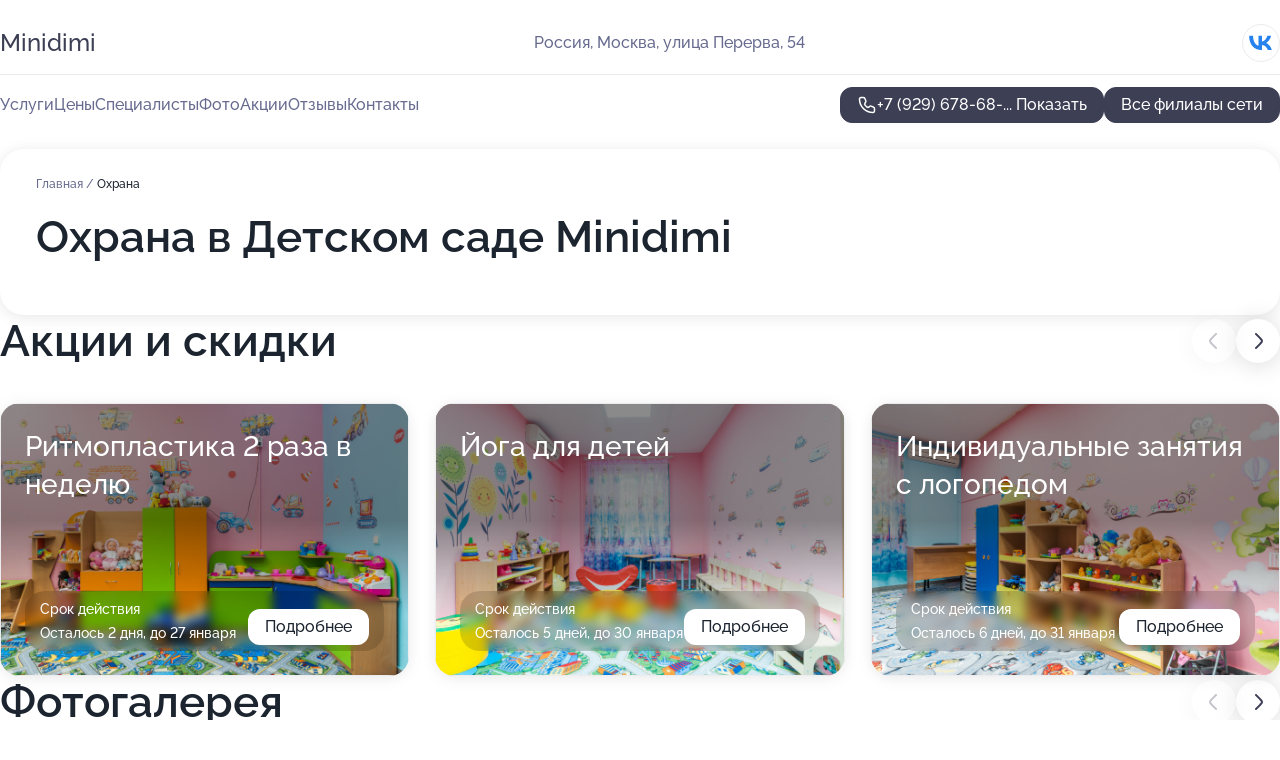

--- FILE ---
content_type: text/html; charset=utf-8
request_url: https://rosinka-chastnyj-detskij-sad.ru/detskij_sad_minidimi_v_marino/service/detskij_sad_s_ohranoj/
body_size: 22751
content:
<!DOCTYPE html>
<html lang="ru">
<head>
	<meta http-equiv="Content-Type" content="text/html; charset=utf-8">
	<meta name="viewport" content="width=device-width,maximum-scale=1,initial-scale=1,user-scalable=0">
	<meta name="format-detection" content="telephone=no">
	<meta name="theme-color" content="#3D3F55">
	<meta name="description" content="Информация о&#160;Детском саде Minidimi в&#160;Марьино">
	<link rel="icon" type="image/png" href="/favicon.png">

	<title>Детский сад Minidimi в&#160;Марьино (на&#160;улице Перерва, на&#160;метро Братиславская)</title>

	<link nonce="n8r4JbJatFkFlMXJgyzS32bU" href="//rosinka-chastnyj-detskij-sad.ru/build/lego2/lego2.css?v=ffAwWDmDuvY" rel="stylesheet" >

		<script type="application/ld+json">{"@context":"http:\/\/schema.org","@type":"https:\/\/schema.org\/ChildCare","name":"\u0414\u0435\u0442\u0441\u043a\u0438\u0439 \u0441\u0430\u0434 Minidimi","address":{"@type":"PostalAddress","streetAddress":"\u0443\u043b\u0438\u0446\u0430 \u041f\u0435\u0440\u0435\u0440\u0432\u0430, 54","addressLocality":"\u041c\u043e\u0441\u043a\u0432\u0430"},"url":"https:\/\/rosinka-chastnyj-detskij-sad.ru\/detskij_sad_minidimi_v_marino\/","contactPoint":{"@type":"ContactPoint","telephone":"+7\u00a0(929)\u00a0678-68-58","contactType":"customer service","areaServed":"RU","availableLanguage":"Russian"},"sameAs":["https:\/\/vk.com\/minidimi"],"image":"https:\/\/p0.zoon.ru\/preview\/E3qn5JbD0H7o0bnh-sw5qw\/2400x1500x75\/1\/4\/e\/original_59a918dd6730a670b017722e_6152de10ef361.jpg","aggregateRating":{"@type":"AggregateRating","ratingValue":4.8,"worstRating":1,"bestRating":5,"reviewCount":27}}</script>
		<script type="application/ld+json">{"@context":"http:\/\/schema.org","@type":"https:\/\/schema.org\/ChildCare","name":"\u0427\u0430\u0441\u0442\u043d\u044b\u0439 \u0434\u0435\u0442\u0441\u043a\u0438\u0439 \u0441\u0430\u0434 \u0420\u043e\u0441\u0438\u043d\u043a\u0430","address":{"@type":"PostalAddress","streetAddress":"\u041c\u043e\u0441\u043a\u043e\u0432\u0441\u043a\u0430\u044f \u043e\u0431\u043b\u0430\u0441\u0442\u044c, \u041b\u0435\u043d\u0438\u043d\u0441\u043a\u0438\u0439 \u0440\u0430\u0439\u043e\u043d, \u0412\u0438\u0434\u043d\u043e\u0435, \u0431\u0443\u043b\u044c\u0432\u0430\u0440 \u0417\u0435\u043b\u0451\u043d\u044b\u0435 \u0410\u043b\u043b\u0435\u0438, 9","addressLocality":"\u041c\u043e\u0441\u043a\u0432\u0430"},"url":"https:\/\/rosinka-chastnyj-detskij-sad.ru\/chastnyj_detskij_sad_rosinka_na_bulvare_zelyonye_allei_9\/","contactPoint":{"@type":"ContactPoint","telephone":"+7\u00a0(919)\u00a0588-10-00","contactType":"customer service","areaServed":"RU","availableLanguage":"Russian"},"sameAs":["https:\/\/vk.com\/minidimi"],"image":"https:\/\/p1.zoon.ru\/preview\/6K5pZ1qFPCFylrarpaEKUQ\/2400x1500x75\/1\/b\/5\/original_5d31929ea7e347caed409c2d_5d778ab4e376c.jpg","aggregateRating":{"@type":"AggregateRating","ratingValue":4.7,"worstRating":1,"bestRating":5,"reviewCount":37}}</script>
		<script nonce="n8r4JbJatFkFlMXJgyzS32bU">
		window.js_base = '/js.php';
	</script>

	</head>
<body >
	 <header id="header" class="header" data-organization-id="59a918dd6730a670b017722c">
	<div class="wrapper">
		<div class="header-container" data-uitest="lego-header-block">
			<div class="header-menu-activator" data-target="header-menu-activator">
				<span class="header-menu-activator__icon"></span>
			</div>

			<div class="header-title">
				<a href="/detskij_sad_minidimi_v_marino/">					Minidimi
				</a>			</div>
			<div class="header-address text-3 text-secondary">Россия, Москва, улица Перерва, 54</div>

						<div class="header-socials flex gap-8 icon icon--36" data-target="header-socials">
									<!--noindex-->
					<a href="https://vk.com/minidimi" data-category="vk_group" rel="nofollow" target="_blank">
						<svg class="svg-icons-vk_group" ><use xlink:href="/build/lego2/icons.svg?v=QSCehHzGySs#vk_group"></use></svg>
					</a>
					<!--/noindex-->
							</div>
					</div>

		<nav class="nav" data-target="header-nav" data-uitest="lego-navigation-block">
			<ul>
									<li data-target="header-services">
						<svg class="svg-icons-services" ><use xlink:href="/build/lego2/icons.svg?v=QSCehHzGySs#services"></use></svg>
						<a data-target="header-nav-link" href="https://rosinka-chastnyj-detskij-sad.ru/detskij_sad_minidimi_v_marino/services/" data-za="{&quot;ev_label&quot;:&quot;all_service&quot;}">Услуги</a>
					</li>
									<li data-target="header-prices">
						<svg class="svg-icons-prices" ><use xlink:href="/build/lego2/icons.svg?v=QSCehHzGySs#prices"></use></svg>
						<a data-target="header-nav-link" href="https://rosinka-chastnyj-detskij-sad.ru/detskij_sad_minidimi_v_marino/price/" data-za="{&quot;ev_label&quot;:&quot;price&quot;}">Цены</a>
					</li>
									<li data-target="header-specialists">
						<svg class="svg-icons-specialists" ><use xlink:href="/build/lego2/icons.svg?v=QSCehHzGySs#specialists"></use></svg>
						<a data-target="header-nav-link" href="https://rosinka-chastnyj-detskij-sad.ru/detskij_sad_minidimi_v_marino/#specialists" data-za="{&quot;ev_label&quot;:&quot;org_prof&quot;}">Специалисты</a>
					</li>
									<li data-target="header-photo">
						<svg class="svg-icons-photo" ><use xlink:href="/build/lego2/icons.svg?v=QSCehHzGySs#photo"></use></svg>
						<a data-target="header-nav-link" href="https://rosinka-chastnyj-detskij-sad.ru/detskij_sad_minidimi_v_marino/#photos" data-za="{&quot;ev_label&quot;:&quot;photos&quot;}">Фото</a>
					</li>
									<li data-target="header-offers">
						<svg class="svg-icons-offers" ><use xlink:href="/build/lego2/icons.svg?v=QSCehHzGySs#offers"></use></svg>
						<a data-target="header-nav-link" href="https://rosinka-chastnyj-detskij-sad.ru/detskij_sad_minidimi_v_marino/#offers" data-za="{&quot;ev_label&quot;:&quot;offer&quot;}">Акции</a>
					</li>
									<li data-target="header-reviews">
						<svg class="svg-icons-reviews" ><use xlink:href="/build/lego2/icons.svg?v=QSCehHzGySs#reviews"></use></svg>
						<a data-target="header-nav-link" href="https://rosinka-chastnyj-detskij-sad.ru/detskij_sad_minidimi_v_marino/#reviews" data-za="{&quot;ev_label&quot;:&quot;reviews&quot;}">Отзывы</a>
					</li>
									<li data-target="header-contacts">
						<svg class="svg-icons-contacts" ><use xlink:href="/build/lego2/icons.svg?v=QSCehHzGySs#contacts"></use></svg>
						<a data-target="header-nav-link" href="https://rosinka-chastnyj-detskij-sad.ru/detskij_sad_minidimi_v_marino/#contacts" data-za="{&quot;ev_label&quot;:&quot;contacts&quot;}">Контакты</a>
					</li>
							</ul>

			<div class="header-controls">
				<div class="header-controls__wrapper">
					<a
	href="tel:+79296786858"
	class="phone-button button button--primary button--36 icon--20"
	data-phone="+7 (929) 678-68-58"
	data-za="{&quot;ev_sourceType&quot;:&quot;&quot;,&quot;ev_sourceId&quot;:&quot;59a918dd6730a670b017722c.89e0&quot;,&quot;object_type&quot;:&quot;organization&quot;,&quot;object_id&quot;:&quot;59a918dd6730a670b017722c.89e0&quot;,&quot;ev_label&quot;:&quot;premium_no_calls&quot;,&quot;ev_category&quot;:&quot;phone_o&quot;}">
	<svg class="svg-icons-phone" ><use xlink:href="/build/lego2/icons.svg?v=QSCehHzGySs#phone"></use></svg>
			<div data-target="show-phone-number">
			+7 (929) 678-68-...
			<span data-target="phone-button-show">Показать</span>
		</div>
	</a>


									</div>

									<a href="https://rosinka-chastnyj-detskij-sad.ru/" class="header-controls__booking button button--primary button--36 button--mobile-fluid">Все филиалы сети</a>
							</div>

			<div class="header-nav-address">
									<div class="header-block flex gap-12 icon icon--36" data-target="header-socials">
													<!--noindex-->
							<a href="https://vk.com/minidimi" data-category="vk_group" rel="nofollow" target="_blank">
								<svg class="svg-icons-vk_group" ><use xlink:href="/build/lego2/icons.svg?v=QSCehHzGySs#vk_group"></use></svg>
							</a>
							<!--/noindex-->
											</div>
				
				<div class="header-block text-3 text-center text-secondary">Россия, Москва, улица Перерва, 54</div>
			</div>
		</nav>
	</div>
</header>
<div class="header-placeholder"></div>

<div class="contacts-panel" id="contacts-panel">
	

	<div class="contacts-panel-wrapper">
								<a href="tel:+79296786858" class="contacts-panel-icon" data-phone="+7 (929) 678-68-58" data-za="{&quot;ev_sourceType&quot;:&quot;nav_panel&quot;,&quot;ev_sourceId&quot;:&quot;59a918dd6730a670b017722c.89e0&quot;,&quot;object_type&quot;:&quot;organization&quot;,&quot;object_id&quot;:&quot;59a918dd6730a670b017722c.89e0&quot;,&quot;ev_label&quot;:&quot;premium_no_calls&quot;,&quot;ev_category&quot;:&quot;phone_o&quot;}">
				<svg class="svg-icons-phone_filled" ><use xlink:href="/build/lego2/icons.svg?v=QSCehHzGySs#phone_filled"></use></svg>
			</a>
						</div>
</div>

<script nonce="n8r4JbJatFkFlMXJgyzS32bU" type="module">
	import { initContactsPanel } from '//rosinka-chastnyj-detskij-sad.ru/build/lego2/lego2.js?v=At8PkRp6+qc';

	initContactsPanel(document.getElementById('contacts-panel'));
</script>


<script nonce="n8r4JbJatFkFlMXJgyzS32bU" type="module">
	import { initHeader } from '//rosinka-chastnyj-detskij-sad.ru/build/lego2/lego2.js?v=At8PkRp6+qc';

	initHeader(document.getElementById('header'));
</script>
 	<main class="main-container">
		<div class="wrapper section-wrapper">
			<div class="service-description__wrapper">
	<section class="service-description section-block">
		<div class="page-breadcrumbs">
			<div class="breadcrumbs">
			<span>
							<a href="https://rosinka-chastnyj-detskij-sad.ru/detskij_sad_minidimi_v_marino/">
					Главная
				</a>
						/		</span>
			<span class="active">
							Охрана
								</span>
	</div>

		</div>
					<script nonce="n8r4JbJatFkFlMXJgyzS32bU" type="application/ld+json">{"@context":"http:\/\/schema.org","@type":"BreadcrumbList","itemListElement":[{"@type":"ListItem","position":1,"item":{"name":"\u0413\u043b\u0430\u0432\u043d\u0430\u044f","@id":"https:\/\/rosinka-chastnyj-detskij-sad.ru\/detskij_sad_minidimi_v_marino\/"}}]}</script>
		
		<div class="service-description-title">
			<h1 class="page-title">Охрана в Детском саде Minidimi</h1>
			<div class="service-description-title__price">
							</div>
		</div>

		<div class="service-description__text collapse collapse--text-3">
			<div class="collapse__overflow">
				<div class="collapse__text"></div>
			</div>
		</div>
	</section>

	</div>
<section class="offers" id="offers" data-uitest="lego-offers-block">
	<div class="section-block__title flex flex--sb">
		<h2 class="text-h2">
			Акции и скидки
		</h2>

		<div class="slider__navigation" data-target="slider-navigation">
			<button class="slider__control prev" data-target="slider-prev">
				<svg class="svg-icons-arrow" ><use xlink:href="/build/lego2/icons.svg?v=QSCehHzGySs#arrow"></use></svg>
			</button>
			<button class="slider__control next" data-target="slider-next">
				<svg class="svg-icons-arrow" ><use xlink:href="/build/lego2/icons.svg?v=QSCehHzGySs#arrow"></use></svg>
			</button>
		</div>
	</div>

	<div class="offers__list" data-target="slider-container">
		<div class="offers__slider swiper-wrapper">
							<div data-offer-id="68c830885949b0487e0506a8" data-sid="68c830885949b0487e0506a8.576c" class="offers-item swiper-slide text-white">
					<img
						class="offers-item__image"
						src="https://p0.zoon.ru/b/6/59a918dd6730a670b017722e_6152de1d8ed0e.jpg"
						loading="lazy"
						alt="">
					<div class="offers-item__container">
						<div class="text-5">Ритмопластика 2 раза в неделю</div>
						<div class="offers-item__bottom">
							<div>
								<div>
									Срок действия
								</div>
								<div>Осталось 2 дня, до 27 января</div>
							</div>
							<button class="button offers-item__button button--36">Подробнее</button>
						</div>
					</div>
				</div>
							<div data-offer-id="68c830ffc3d788558400b436" data-sid="68c830ffc3d788558400b436.e099" class="offers-item swiper-slide text-white">
					<img
						class="offers-item__image"
						src="https://p2.zoon.ru/3/6/59a918dd6730a670b017722e_6152dded21cee.jpg"
						loading="lazy"
						alt="">
					<div class="offers-item__container">
						<div class="text-5">Йога для детей</div>
						<div class="offers-item__bottom">
							<div>
								<div>
									Срок действия
								</div>
								<div>Осталось 5 дней, до 30 января</div>
							</div>
							<button class="button offers-item__button button--36">Подробнее</button>
						</div>
					</div>
				</div>
							<div data-offer-id="68c8311e669a47f2c1026c5d" data-sid="68c8311e669a47f2c1026c5d.9e7b" class="offers-item swiper-slide text-white">
					<img
						class="offers-item__image"
						src="https://p2.zoon.ru/6/9/59a918dd6730a670b017722e_6152dde45fcfb.jpg"
						loading="lazy"
						alt="">
					<div class="offers-item__container">
						<div class="text-5">Индивидуальные занятия с логопедом</div>
						<div class="offers-item__bottom">
							<div>
								<div>
									Срок действия
								</div>
								<div>Осталось 6 дней, до 31 января</div>
							</div>
							<button class="button offers-item__button button--36">Подробнее</button>
						</div>
					</div>
				</div>
							<div data-offer-id="68c83069945f8ebb270308c7" data-sid="68c83069945f8ebb270308c7.3596" class="offers-item swiper-slide text-white">
					<img
						class="offers-item__image"
						src="https://p0.zoon.ru/9/5/59a918dd6730a670b017722e_6152dd9fd8cc4.jpg"
						loading="lazy"
						alt="">
					<div class="offers-item__container">
						<div class="text-5">При оплате 6 или 12 месяцев скидки</div>
						<div class="offers-item__bottom">
							<div>
								<div>
									Срок действия
								</div>
								<div>Осталось 5 дней, до 30 января</div>
							</div>
							<button class="button offers-item__button button--36">Подробнее</button>
						</div>
					</div>
				</div>
											</div>

		<div class="slider__pagination" data-target="slider-pagination"></div>
	</div>
</section>
<script nonce="n8r4JbJatFkFlMXJgyzS32bU" type="module">
	import { initOffers } from '//rosinka-chastnyj-detskij-sad.ru/build/lego2/lego2.js?v=At8PkRp6+qc';

	const node = document.getElementById('offers');

	initOffers(node, { organizationId: '59a918dd6730a670b017722c' });
</script>
<section class="photo-section" id="photos" data-uitest="lego-gallery-block">
	<div class="section-block__title flex flex--sb">
		<h2 class="text-h2">Фотогалерея</h2>

					<div class="slider__navigation" data-target="slider-navigation">
				<button class="slider__control prev" data-target="slider-prev">
					<svg class="svg-icons-arrow" ><use xlink:href="/build/lego2/icons.svg?v=QSCehHzGySs#arrow"></use></svg>
				</button>
				<button class="slider__control next" data-target="slider-next">
					<svg class="svg-icons-arrow" ><use xlink:href="/build/lego2/icons.svg?v=QSCehHzGySs#arrow"></use></svg>
				</button>
			</div>
			</div>

	<div class="section-block__slider" data-target="slider-container" data-total="31" data-owner-type="organization" data-owner-id="59a918dd6730a670b017722c">
		<div class="photo-section__slider swiper-wrapper">
						<div class="photo-section__slide swiper-slide" data-id="6152de11bdd2d43052539b3f" data-target="photo-slide-item" data-index="0">
				<img src="https://p0.zoon.ru/preview/At3tgsXwwy_qQ_sYxGutTw/1199x800x85/1/4/e/original_59a918dd6730a670b017722e_6152de10ef361.jpg" loading="lazy" alt="">
			</div>
						<div class="photo-section__slide swiper-slide" data-id="6152dde546cfb70c4427f4de" data-target="photo-slide-item" data-index="1">
				<img src="https://p0.zoon.ru/preview/nOj4leg1MmqoztwAPtsPDg/1199x800x85/1/0/9/original_59a918dd6730a670b017722e_6152dde500be1.jpg" loading="lazy" alt="">
			</div>
						<div class="photo-section__slide swiper-slide" data-id="6152ddb9f7550b41c6485de5" data-target="photo-slide-item" data-index="2">
				<img src="https://p0.zoon.ru/preview/cyogtBbwutgY_vrJl-GZrQ/1280x722x85/3/1/e/original_59a918dd6730a670b017722e_6152ddb8e89eb.jpg" loading="lazy" alt="">
			</div>
						<div class="photo-section__slide swiper-slide" data-id="6152dddbc6ca131aab5c9181" data-target="photo-slide-item" data-index="3">
				<img src="https://p1.zoon.ru/preview/q_ljC5QbL-2ylt0Fbgo0gg/1199x800x85/1/e/a/original_59a918dd6730a670b017722e_6152dddb2a739.jpg" loading="lazy" alt="">
			</div>
						<div class="photo-section__slide swiper-slide" data-id="6152de222a691c114d52f3ae" data-target="photo-slide-item" data-index="4">
				<img src="https://p0.zoon.ru/preview/F5BvpYmvFrHXkkR3bK_0yw/1199x800x85/1/9/c/original_59a918dd6730a670b017722e_6152de228f09b.jpg" loading="lazy" alt="">
			</div>
						<div class="photo-section__slide swiper-slide" data-id="6152ddbb81ae762a2e399a03" data-target="photo-slide-item" data-index="5">
				<img src="https://p2.zoon.ru/preview/zr375HwOa_glihVcWpuLrg/1199x800x85/1/4/4/original_59a918dd6730a670b017722e_6152ddbb3dac7.jpg" loading="lazy" alt="">
			</div>
						<div class="photo-section__slide swiper-slide" data-id="6152de225a024e474f2c964e" data-target="photo-slide-item" data-index="6">
				<img src="https://p0.zoon.ru/preview/V_kyHD9X9WFPLK2z1mKi3g/1199x800x85/1/2/9/original_59a918dd6730a670b017722e_6152de227e7b0.jpg" loading="lazy" alt="">
			</div>
						<div class="photo-section__slide swiper-slide" data-id="6152ddff777aba150e5cdaa4" data-target="photo-slide-item" data-index="7">
				<img src="https://p0.zoon.ru/preview/Tc4NhPfDPk1YmA2EjBLUGA/1199x800x85/1/1/4/original_59a918dd6730a670b017722e_6152ddff33453.jpg" loading="lazy" alt="">
			</div>
						<div class="photo-section__slide swiper-slide" data-id="6152de1d1b84180b4f46c9bd" data-target="photo-slide-item" data-index="8">
				<img src="https://p0.zoon.ru/preview/6qcgtQ__aQnn46E2OlDYbQ/1199x800x85/1/b/6/original_59a918dd6730a670b017722e_6152de1d8ed0e.jpg" loading="lazy" alt="">
			</div>
						<div class="photo-section__slide swiper-slide" data-id="6152de1a3026085e0b41c42a" data-target="photo-slide-item" data-index="9">
				<img src="https://p0.zoon.ru/preview/vLBCc-fYtVSMfZLjI-ylrg/1199x800x85/1/5/f/original_59a918dd6730a670b017722e_6152de1a403d2.jpg" loading="lazy" alt="">
			</div>
						<div class="photo-section__slide swiper-slide" data-id="6152de19c439f813a4028b6d" data-target="photo-slide-item" data-index="10">
				<img src="https://p1.zoon.ru/preview/NqnfdKLMYM_Let3gscVlsg/1199x800x85/1/3/7/original_59a918dd6730a670b017722e_6152de1891bc0.jpg" loading="lazy" alt="">
			</div>
						<div class="photo-section__slide swiper-slide" data-id="6152de151b5fd033aa2d0c05" data-target="photo-slide-item" data-index="11">
				<img src="https://p1.zoon.ru/preview/2tyr7L-ZVz4d0QZBzr30QQ/1199x800x85/1/6/9/original_59a918dd6730a670b017722e_6152de154a8e7.jpg" loading="lazy" alt="">
			</div>
						<div class="photo-section__slide swiper-slide" data-id="6152de0e3260fd7f1e69f8c6" data-target="photo-slide-item" data-index="12">
				<img src="https://p0.zoon.ru/preview/1u6hvhd7kkQdAZkiN9bJ1g/1199x800x85/1/7/8/original_59a918dd6730a670b017722e_6152de0e4daf1.jpg" loading="lazy" alt="">
			</div>
						<div class="photo-section__slide swiper-slide" data-id="6152de0d1b84180b4f46c9b9" data-target="photo-slide-item" data-index="13">
				<img src="https://p1.zoon.ru/preview/Ee_soytzLz4ojuOqj9lgWA/1199x800x85/1/2/5/original_59a918dd6730a670b017722e_6152de0d14d7d.jpg" loading="lazy" alt="">
			</div>
						<div class="photo-section__slide swiper-slide" data-id="6152de07c638721810725bac" data-target="photo-slide-item" data-index="14">
				<img src="https://p1.zoon.ru/preview/RfLHiWMk5Iax17UoKyIDwA/1199x800x85/1/f/d/original_59a918dd6730a670b017722e_6152de073c22e.jpg" loading="lazy" alt="">
			</div>
						<div class="photo-section__slide swiper-slide" data-id="6152de04af0193039554a219" data-target="photo-slide-item" data-index="15">
				<img src="https://p2.zoon.ru/preview/6Nl1dfxmmqVa7mD6rP5BOA/1199x800x85/1/f/8/original_59a918dd6730a670b017722e_6152de03f32ac.jpg" loading="lazy" alt="">
			</div>
						<div class="photo-section__slide swiper-slide" data-id="6152ddfa9859422b9403ac75" data-target="photo-slide-item" data-index="16">
				<img src="https://p2.zoon.ru/preview/yyDLV4D7L9yuioiPfgJvVw/1199x800x85/1/e/3/original_59a918dd6730a670b017722e_6152ddfa68696.jpg" loading="lazy" alt="">
			</div>
						<div class="photo-section__slide swiper-slide" data-id="6152ddfb1b5fd033aa2d0c03" data-target="photo-slide-item" data-index="17">
				<img src="https://p2.zoon.ru/preview/59kHxh4voVXY1YRFqUFKiw/1199x800x85/1/f/a/original_59a918dd6730a670b017722e_6152ddfb30bcc.jpg" loading="lazy" alt="">
			</div>
						<div class="photo-section__slide swiper-slide" data-id="6152de04c6ca131aab5c9184" data-target="photo-slide-item" data-index="18">
				<img src="https://p0.zoon.ru/preview/e5aZM4dh3J-gE9DKtLq5eA/1199x800x85/1/3/4/original_59a918dd6730a670b017722e_6152de03a7fb3.jpg" loading="lazy" alt="">
			</div>
						<div class="photo-section__slide swiper-slide" data-id="6152ddf66017874e9f7c7c0b" data-target="photo-slide-item" data-index="19">
				<img src="https://p0.zoon.ru/preview/WYchU6U6U3SxRkcsEiOHJg/1199x800x85/1/a/e/original_59a918dd6730a670b017722e_6152ddf657f49.jpg" loading="lazy" alt="">
			</div>
						<div class="photo-section__slide swiper-slide" data-id="6152ddf50dd3ec579c464ce0" data-target="photo-slide-item" data-index="20">
				<img src="https://p1.zoon.ru/preview/QJt8EW_bnzmMthjIXNi2qA/1199x800x85/1/f/3/original_59a918dd6730a670b017722e_6152ddf4f099a.jpg" loading="lazy" alt="">
			</div>
						<div class="photo-section__slide swiper-slide" data-id="6152ddf432925321350dcf1d" data-target="photo-slide-item" data-index="21">
				<img src="https://p0.zoon.ru/preview/bJ7V6Y4CU6In-dOcqOa9lw/1199x800x85/1/f/1/original_59a918dd6730a670b017722e_6152ddf4251ce.jpg" loading="lazy" alt="">
			</div>
						<div class="photo-section__slide swiper-slide" data-id="6152ddedf7550b41c6485de8" data-target="photo-slide-item" data-index="22">
				<img src="https://p2.zoon.ru/preview/omPPe7kypw6g8_9g-JPLRg/1199x800x85/1/3/6/original_59a918dd6730a670b017722e_6152dded21cee.jpg" loading="lazy" alt="">
			</div>
						<div class="photo-section__slide swiper-slide" data-id="6152dde5666620298872bcef" data-target="photo-slide-item" data-index="23">
				<img src="https://p1.zoon.ru/preview/WJWhIIXcFlDubPtZCskTuw/1199x800x85/1/4/7/original_59a918dd6730a670b017722e_6152dde529e71.jpg" loading="lazy" alt="">
			</div>
						<div class="photo-section__slide swiper-slide" data-id="6152dde41b5fd033aa2d0c01" data-target="photo-slide-item" data-index="24">
				<img src="https://p2.zoon.ru/preview/lUO1JDmkFSVKcgNkNW2LeQ/1199x800x85/1/6/9/original_59a918dd6730a670b017722e_6152dde45fcfb.jpg" loading="lazy" alt="">
			</div>
						<div class="photo-section__slide swiper-slide" data-id="6152dddb2a691c114d52f3ac" data-target="photo-slide-item" data-index="25">
				<img src="https://p1.zoon.ru/preview/8YdxLTvvqtKywZ0SkpmaHQ/1199x800x85/1/2/7/original_59a918dd6730a670b017722e_6152dddb99d43.jpg" loading="lazy" alt="">
			</div>
						<div class="photo-section__slide swiper-slide" data-id="6152ddb83260fd7f1e69f8bf" data-target="photo-slide-item" data-index="26">
				<img src="https://p1.zoon.ru/preview/FjinMdMGJkluSfY6W7Y5Ag/1199x800x85/1/3/5/original_59a918dd6730a670b017722e_6152ddb8615a8.jpg" loading="lazy" alt="">
			</div>
						<div class="photo-section__slide swiper-slide" data-id="6152dda0f7550b41c6485de3" data-target="photo-slide-item" data-index="27">
				<img src="https://p0.zoon.ru/preview/TKBJpkVq_MA_cgVAshS9pQ/1199x800x85/1/9/5/original_59a918dd6730a670b017722e_6152dd9fd8cc4.jpg" loading="lazy" alt="">
			</div>
						<div class="photo-section__slide swiper-slide" data-id="6152dd9ed916f753af48219c" data-target="photo-slide-item" data-index="28">
				<img src="https://p2.zoon.ru/preview/6vraQE0-Lz0lVCQrLdbvXA/1199x800x85/1/d/c/original_59a918dd6730a670b017722e_6152dd9df19a2.jpg" loading="lazy" alt="">
			</div>
						<div class="photo-section__slide swiper-slide" data-id="6152de2c3260fd7f1e69f8c8" data-target="photo-slide-item" data-index="29">
				<img src="https://p1.zoon.ru/preview/nn2JGvC6H-bOxFlL2P0jzQ/1199x800x85/1/f/9/original_59a918dd6730a670b017722e_6152de2c0805e.jpg" loading="lazy" alt="">
			</div>
						<div class="photo-section__slide swiper-slide" data-id="6152de30f226351f627da248" data-target="photo-slide-item" data-index="30">
				<img src="https://p2.zoon.ru/preview/-i1biEwfnhx3ZGTXQ9fvCg/1199x800x85/1/c/0/original_59a918dd6730a670b017722e_6152de2fe2305.jpg" loading="lazy" alt="">
			</div>
					</div>
	</div>

	<div class="slider__pagination" data-target="slider-pagination"></div>
</section>

<script nonce="n8r4JbJatFkFlMXJgyzS32bU" type="module">
	import { initPhotos } from '//rosinka-chastnyj-detskij-sad.ru/build/lego2/lego2.js?v=At8PkRp6+qc';

	const node = document.getElementById('photos');
	initPhotos(node);
</script>
<section class="reviews-section section-block" id="reviews" data-uitest="lego-reviews-block">
	<div class="section-block__title flex flex--sb">
		<h2 class="text-h2">
			Отзывы
		</h2>

				<div class="slider__navigation" data-target="slider-navigation">
			<button class="slider__control prev" data-target="slider-prev">
				<svg class="svg-icons-arrow" ><use xlink:href="/build/lego2/icons.svg?v=QSCehHzGySs#arrow"></use></svg>
			</button>
			<button class="slider__control next" data-target="slider-next">
				<svg class="svg-icons-arrow" ><use xlink:href="/build/lego2/icons.svg?v=QSCehHzGySs#arrow"></use></svg>
			</button>
		</div>
			</div>

	<div class="reviews-section__list" data-target="slider-container">
		<div class="reviews-section__slider swiper-wrapper" data-target="review-section-slides">
							<div
	class="reviews-section-item swiper-slide "
	data-id="67ffc1860b7eb2d9550c4053"
	data-owner-id="59a918dd6730a670b017722c"
	data-target="review">
	<div  class="flex flex--center-y gap-12">
		<div class="reviews-section-item__avatar">
										<svg class="svg-icons-user" ><use xlink:href="/build/lego2/icons.svg?v=QSCehHzGySs#user"></use></svg>
					</div>
		<div class="reviews-section-item__head">
			<div class="reviews-section-item__head-top flex flex--center-y gap-16">
				<div class="flex flex--center-y gap-8">
										<div class="stars stars--16" style="--rating: 5">
						<div class="stars__rating">
							<div class="stars stars--filled"></div>
						</div>
					</div>
					<div class="reviews-section-item__mark text-3">
						5,0
					</div>
				</div>
											</div>

			<div class="reviews-section-item__name text-3 fade">
				Айтурган
			</div>
		</div>
	</div>
					<div class="reviews-section-item__descr collapse collapse--text-2 mt-8">
			<div class="collapse__overflow">
				<div class="collapse__text">
																<div>
							<span class="reviews-section-item__text-title">Преимущества:</span> Хотела бы оставить честный отзыв этому прекрасному детскому саду к которому ходил мой сыночек Прекрасный коллектив и условия  которые редко где встретишь в наше время Нам настолько понравился садик что я уводила его дамой с трудом и со слезами😆Так что всем советую ❤️
						</div>
																			</div>
			</div>
		</div>
			<div class="reviews-section-item__date text-2 text-secondary mt-8">
		16 апреля 2025 Отзыв взят с сайта Zoon.ru
	</div>
</div>

							<div
	class="reviews-section-item swiper-slide "
	data-id="6568bf664c36f29de70beb44"
	data-owner-id="59a918dd6730a670b017722c"
	data-target="review">
	<div  class="flex flex--center-y gap-12">
		<div class="reviews-section-item__avatar">
										<svg class="svg-icons-user" ><use xlink:href="/build/lego2/icons.svg?v=QSCehHzGySs#user"></use></svg>
					</div>
		<div class="reviews-section-item__head">
			<div class="reviews-section-item__head-top flex flex--center-y gap-16">
				<div class="flex flex--center-y gap-8">
										<div class="stars stars--16" style="--rating: 5">
						<div class="stars__rating">
							<div class="stars stars--filled"></div>
						</div>
					</div>
					<div class="reviews-section-item__mark text-3">
						5,0
					</div>
				</div>
											</div>

			<div class="reviews-section-item__name text-3 fade">
				Ульяна
			</div>
		</div>
	</div>
					<div class="reviews-section-item__descr collapse collapse--text-2 mt-8">
			<div class="collapse__overflow">
				<div class="collapse__text">
																<div>
							<span class="reviews-section-item__text-title">Преимущества:</span> Прекрасный садик, второй год ходим. Ребенок ходит с удовольствием, очень хорошо развивается педагоги очень чуткие, индивидуальный подход к каждому ребенку. Питание отменное, ребенок по три добавки съедает, так ему вкусно. Рекомендую👍
						</div>
																<div>
							<span class="reviews-section-item__text-title">Недостатки:</span> Нет
						</div>
														</div>
			</div>
		</div>
			<div class="reviews-section-item__date text-2 text-secondary mt-8">
		30 ноября 2023 Отзыв взят с сайта Zoon.ru
	</div>
</div>

							<div
	class="reviews-section-item swiper-slide "
	data-id="6410a383ff5ecb9015041c95"
	data-owner-id="59a918dd6730a670b017722c"
	data-target="review">
	<div  class="flex flex--center-y gap-12">
		<div class="reviews-section-item__avatar">
										<svg class="svg-icons-user" ><use xlink:href="/build/lego2/icons.svg?v=QSCehHzGySs#user"></use></svg>
					</div>
		<div class="reviews-section-item__head">
			<div class="reviews-section-item__head-top flex flex--center-y gap-16">
				<div class="flex flex--center-y gap-8">
										<div class="stars stars--16" style="--rating: 5">
						<div class="stars__rating">
							<div class="stars stars--filled"></div>
						</div>
					</div>
					<div class="reviews-section-item__mark text-3">
						5,0
					</div>
				</div>
											</div>

			<div class="reviews-section-item__name text-3 fade">
				Екатерина
			</div>
		</div>
	</div>
					<div class="reviews-section-item__descr collapse collapse--text-2 mt-8">
			<div class="collapse__overflow">
				<div class="collapse__text">
																<div>
							<span class="reviews-section-item__text-title">Преимущества:</span> Почти полгода назад,  мы искали детский сад для нашей дочки ( 6 лет) и остановились на &quot;Росинке&quot;.  И  конечно мы рады!  Приятная обстановка, дружный и отзывчивый коллектив воспитателей, вкусное и сытное питание, удачное расположение, вот что можно сказать про этот садик. Дочка приходит с садика довольная, веселая и сытая. 
К тому же , с  детьми каждый день  занимаются, подготавливают к школе и  развивают со всех сторон.   
 
Отельное спасибо хочется сказать нашему воспитателю  Наталье Ивановне! Дети ее очень любят, она всегда дружелюбна и внимательна, а что еще нужно нам, родителям. 
Ну а какие в детском саду утренники, просто мини спектакли.    Программа всегда  насыщенная,  разнообразная, с несколькими видами костюмов  и с такой любовью сделано. Спасибо еще раз, что так трепетно занимаетесь с нашими детьми.
						</div>
																			</div>
			</div>
		</div>
			<div class="reviews-section-item__date text-2 text-secondary mt-8">
		14 марта 2023 Отзыв взят с сайта Zoon.ru
	</div>
</div>

							<div
	class="reviews-section-item swiper-slide "
	data-id="640f4f61c3bfc525760871f7"
	data-owner-id="59a918dd6730a670b017722c"
	data-target="review">
	<div  class="flex flex--center-y gap-12">
		<div class="reviews-section-item__avatar">
										<svg class="svg-icons-user" ><use xlink:href="/build/lego2/icons.svg?v=QSCehHzGySs#user"></use></svg>
					</div>
		<div class="reviews-section-item__head">
			<div class="reviews-section-item__head-top flex flex--center-y gap-16">
				<div class="flex flex--center-y gap-8">
										<div class="stars stars--16" style="--rating: 5">
						<div class="stars__rating">
							<div class="stars stars--filled"></div>
						</div>
					</div>
					<div class="reviews-section-item__mark text-3">
						5,0
					</div>
				</div>
											</div>

			<div class="reviews-section-item__name text-3 fade">
				Елена
			</div>
		</div>
	</div>
					<div class="reviews-section-item__descr collapse collapse--text-2 mt-8">
			<div class="collapse__overflow">
				<div class="collapse__text">
																<div>
							<span class="reviews-section-item__text-title">Преимущества:</span> Ребенок четвертый год уже ходит в сад, всем доволен. Очень дружелюбная атмосфера. Группы небольшие, каждому достается внимание воспитателя. Много занятий, ребята готовят отличные утренники. Ну и питание хорошее, домашнее.
						</div>
																			</div>
			</div>
		</div>
			<div class="reviews-section-item__date text-2 text-secondary mt-8">
		13 марта 2023 Отзыв взят с сайта Zoon.ru
	</div>
</div>

							<div
	class="reviews-section-item swiper-slide "
	data-id="62e3a7ce4155e121aa0c70af"
	data-owner-id="59a918dd6730a670b017722c"
	data-target="review">
	<div  class="flex flex--center-y gap-12">
		<div class="reviews-section-item__avatar">
										<svg class="svg-icons-user" ><use xlink:href="/build/lego2/icons.svg?v=QSCehHzGySs#user"></use></svg>
					</div>
		<div class="reviews-section-item__head">
			<div class="reviews-section-item__head-top flex flex--center-y gap-16">
				<div class="flex flex--center-y gap-8">
										<div class="stars stars--16" style="--rating: 5">
						<div class="stars__rating">
							<div class="stars stars--filled"></div>
						</div>
					</div>
					<div class="reviews-section-item__mark text-3">
						5,0
					</div>
				</div>
											</div>

			<div class="reviews-section-item__name text-3 fade">
				Глеб
			</div>
		</div>
	</div>
					<div class="reviews-section-item__descr collapse collapse--text-2 mt-8">
			<div class="collapse__overflow">
				<div class="collapse__text">
																<div>
							<span class="reviews-section-item__text-title">Преимущества:</span> Рядом с метро, своя площадка, своя кухня, воспитатель, занятия
						</div>
																					<div>
							<span class="reviews-section-item__text-title">Комментарий:</span>
							Здравствуйте! Довольны выбором садика. Чисто, уютно, близко к метро. Хорошие воспитатели и вкусная еда. А так же очень интересные занятия.
						</div>
									</div>
			</div>
		</div>
			<div class="reviews-section-item__date text-2 text-secondary mt-8">
		29 июля 2022 Отзыв взят с сайта Zoon.ru
	</div>
</div>

							<div
	class="reviews-section-item swiper-slide "
	data-id="6275073290fb26d52a09f684"
	data-owner-id="5b42e2761922ef7d9d67d2ef"
	data-target="review">
	<div  class="flex flex--center-y gap-12">
		<div class="reviews-section-item__avatar">
										<svg class="svg-icons-user" ><use xlink:href="/build/lego2/icons.svg?v=QSCehHzGySs#user"></use></svg>
					</div>
		<div class="reviews-section-item__head">
			<div class="reviews-section-item__head-top flex flex--center-y gap-16">
				<div class="flex flex--center-y gap-8">
										<div class="stars stars--16" style="--rating: 1">
						<div class="stars__rating">
							<div class="stars stars--filled"></div>
						</div>
					</div>
					<div class="reviews-section-item__mark text-3">
						1,0
					</div>
				</div>
											</div>

			<div class="reviews-section-item__name text-3 fade">
				Алина
			</div>
		</div>
	</div>
					<div class="reviews-section-item__descr collapse collapse--text-2 mt-8">
			<div class="collapse__overflow">
				<div class="collapse__text">
					Наталья ивановна очень не компитентный педагог,если она вообще педагог!
				</div>
			</div>
		</div>
			<div class="reviews-section-item__date text-2 text-secondary mt-8">
		6 мая 2022 Отзыв взят с сайта Zoon.ru
	</div>
</div>

							<div
	class="reviews-section-item swiper-slide "
	data-id="6217a27f37683c56e53297b7"
	data-owner-id="59a918dd6730a670b017722c"
	data-target="review">
	<div  class="flex flex--center-y gap-12">
		<div class="reviews-section-item__avatar">
										<svg class="svg-icons-user" ><use xlink:href="/build/lego2/icons.svg?v=QSCehHzGySs#user"></use></svg>
					</div>
		<div class="reviews-section-item__head">
			<div class="reviews-section-item__head-top flex flex--center-y gap-16">
				<div class="flex flex--center-y gap-8">
										<div class="stars stars--16" style="--rating: 5">
						<div class="stars__rating">
							<div class="stars stars--filled"></div>
						</div>
					</div>
					<div class="reviews-section-item__mark text-3">
						5,0
					</div>
				</div>
											</div>

			<div class="reviews-section-item__name text-3 fade">
				Сергей
			</div>
		</div>
	</div>
					<div class="reviews-section-item__descr collapse collapse--text-2 mt-8">
			<div class="collapse__overflow">
				<div class="collapse__text">
																<div>
							<span class="reviews-section-item__text-title">Преимущества:</span> Рядом с метро, большой садик, кухня своя, площадка своя, образование, воспитатель
						</div>
																					<div>
							<span class="reviews-section-item__text-title">Комментарий:</span>
							Здравствуйте! Очень довольны детским садиком, ходим недавно и все устраивает. Вкусно кормят, занимаются, гуляют. Ребенку все нравится
						</div>
									</div>
			</div>
		</div>
			<div class="reviews-section-item__date text-2 text-secondary mt-8">
		24 февраля 2022 Отзыв взят с сайта Zoon.ru
	</div>
</div>

							<div
	class="reviews-section-item swiper-slide "
	data-id="62052872571078591b3bd2fc"
	data-owner-id="59a918dd6730a670b017722c"
	data-target="review">
	<div  class="flex flex--center-y gap-12">
		<div class="reviews-section-item__avatar">
										<svg class="svg-icons-user" ><use xlink:href="/build/lego2/icons.svg?v=QSCehHzGySs#user"></use></svg>
					</div>
		<div class="reviews-section-item__head">
			<div class="reviews-section-item__head-top flex flex--center-y gap-16">
				<div class="flex flex--center-y gap-8">
										<div class="stars stars--16" style="--rating: 5">
						<div class="stars__rating">
							<div class="stars stars--filled"></div>
						</div>
					</div>
					<div class="reviews-section-item__mark text-3">
						5,0
					</div>
				</div>
											</div>

			<div class="reviews-section-item__name text-3 fade">
				София
			</div>
		</div>
	</div>
					<div class="reviews-section-item__descr collapse collapse--text-2 mt-8">
			<div class="collapse__overflow">
				<div class="collapse__text">
																<div>
							<span class="reviews-section-item__text-title">Преимущества:</span> Расположение, расстояние до метро, отдельная площадка, воспитатель, питание, образование, помещение
						</div>
																					<div>
							<span class="reviews-section-item__text-title">Комментарий:</span>
							Здравствуйте! Ходим в детский садик 3 месяца и очень довольны! Ходили до «Росинки» в другой частный садик и поэтому смело можем увидеть разницу (и она колоссальная)
В Росинке с детьми постоянно занимаются! Гуляют и кормят по расписанию. И в чем большой плюс: воспитатель взаимодействует с детьми на площадке, а не просто стоит колом. Всегда какие-то интересные игры, соревнования.
Очень хочется выделить утренники-они потрясающие! Наталья Ивановна подготовила на Новый год целое представление, с костюмами, Дедом Морозом и другими персонажами.
Сложно все описать в одном отзыве :D 
Огромное Вам спасибо!!!я ни разу не пожалела, что выбрали именно этот сад!
						</div>
									</div>
			</div>
		</div>
			<div class="reviews-section-item__date text-2 text-secondary mt-8">
		10 февраля 2022 Отзыв взят с сайта Zoon.ru
	</div>
</div>

							<div
	class="reviews-section-item swiper-slide "
	data-id="61c1a2c28a49e4447752c685"
	data-owner-id="59a918dd6730a670b017722c"
	data-target="review">
	<div  class="flex flex--center-y gap-12">
		<div class="reviews-section-item__avatar">
										<svg class="svg-icons-user" ><use xlink:href="/build/lego2/icons.svg?v=QSCehHzGySs#user"></use></svg>
					</div>
		<div class="reviews-section-item__head">
			<div class="reviews-section-item__head-top flex flex--center-y gap-16">
				<div class="flex flex--center-y gap-8">
										<div class="stars stars--16" style="--rating: 5">
						<div class="stars__rating">
							<div class="stars stars--filled"></div>
						</div>
					</div>
					<div class="reviews-section-item__mark text-3">
						5,0
					</div>
				</div>
											</div>

			<div class="reviews-section-item__name text-3 fade">
				Маргарита 
			</div>
		</div>
	</div>
					<div class="reviews-section-item__descr collapse collapse--text-2 mt-8">
			<div class="collapse__overflow">
				<div class="collapse__text">
																<div>
							<span class="reviews-section-item__text-title">Преимущества:</span> Рядом с метро,просторные группы,чистота,питание отменное,воспитатели,развивающие занятия,очень сильная подготовка к школе!
						</div>
																<div>
							<span class="reviews-section-item__text-title">Недостатки:</span> Не нашла за 3 года посещения двумя детьми.
						</div>
																<div>
							<span class="reviews-section-item__text-title">Комментарий:</span>
							Этот садик как второй дом для моих детей!Всегда ходят с большим удовольствием!Старшая дочь пошла в этом году в 1 класс полностью подготовленная к занятиям  и до сих пор иногда приходит в гости к любимому воспитателю Наталье Ивановне.Младшая ходит в сад второй  год,я сначала переживала за питание(мы очень капризные в еде),здесь и в этом нашли к ней подход .Уплетает за обе щёки.Хотим всей семьей сказать огромное спасибо Альбине Ильдаровне(заведующей),всегда все поможет и организует,Наталье  Ивановне(воспитателю) и Екатерине Александровне (музыкальный работник) за душевное отношение к детям,бомбические утренники,знания на занятиях,повару Розе Гафаровне.Также хочу отметить работу преподавателя английского языка и логопеда.Отличное место для воспитания и развития детей!
						</div>
									</div>
			</div>
		</div>
			<div class="reviews-section-item__date text-2 text-secondary mt-8">
		21 декабря 2021 Отзыв взят с сайта Zoon.ru
	</div>
</div>

							<div
	class="reviews-section-item swiper-slide "
	data-id="61c0a4a12b4d2119332239b5"
	data-owner-id="59a918dd6730a670b017722c"
	data-target="review">
	<div  class="flex flex--center-y gap-12">
		<div class="reviews-section-item__avatar">
										<svg class="svg-icons-user" ><use xlink:href="/build/lego2/icons.svg?v=QSCehHzGySs#user"></use></svg>
					</div>
		<div class="reviews-section-item__head">
			<div class="reviews-section-item__head-top flex flex--center-y gap-16">
				<div class="flex flex--center-y gap-8">
										<div class="stars stars--16" style="--rating: 5">
						<div class="stars__rating">
							<div class="stars stars--filled"></div>
						</div>
					</div>
					<div class="reviews-section-item__mark text-3">
						5,0
					</div>
				</div>
											</div>

			<div class="reviews-section-item__name text-3 fade">
				Анна
			</div>
		</div>
	</div>
					<div class="reviews-section-item__descr collapse collapse--text-2 mt-8">
			<div class="collapse__overflow">
				<div class="collapse__text">
																<div>
							<span class="reviews-section-item__text-title">Преимущества:</span> Мы ходим в сад уже год и нам нравится все! За год дочка научилась хорошо читать, пишет и сама проявляет инициативу) Наш воспитатель, Наталья Ивановна, придумывает и воплощает замечательные программы на праздники. Отношение к деткам замечательное - персонал внимательный и чуткий к каждому)) дочка ходит с удовольствием и скучает по друзьям и воспитателю, а это ого го показатель!
						</div>
																			</div>
			</div>
		</div>
			<div class="reviews-section-item__date text-2 text-secondary mt-8">
		20 декабря 2021 Отзыв взят с сайта Zoon.ru
	</div>
</div>

							<div
	class="reviews-section-item swiper-slide "
	data-id="618d3f832903855d9927e461"
	data-owner-id="59a918dd6730a670b017722c"
	data-target="review">
	<div  class="flex flex--center-y gap-12">
		<div class="reviews-section-item__avatar">
										<svg class="svg-icons-user" ><use xlink:href="/build/lego2/icons.svg?v=QSCehHzGySs#user"></use></svg>
					</div>
		<div class="reviews-section-item__head">
			<div class="reviews-section-item__head-top flex flex--center-y gap-16">
				<div class="flex flex--center-y gap-8">
										<div class="stars stars--16" style="--rating: 5">
						<div class="stars__rating">
							<div class="stars stars--filled"></div>
						</div>
					</div>
					<div class="reviews-section-item__mark text-3">
						5,0
					</div>
				</div>
											</div>

			<div class="reviews-section-item__name text-3 fade">
				Анна
			</div>
		</div>
	</div>
					<div class="reviews-section-item__descr collapse collapse--text-2 mt-8">
			<div class="collapse__overflow">
				<div class="collapse__text">
																<div>
							<span class="reviews-section-item__text-title">Преимущества:</span> Новый садик, близко к метро, очень большое помещение, питание, воспитатели, занятия
						</div>
																					<div>
							<span class="reviews-section-item__text-title">Комментарий:</span>
							Здравствуйте! Прочитала предыдущие отзывы и возмутилась! Как можно сказать, что специалисты неквалифицированные? У меня ребёнок в старшей группе и уже умеет писать, считать, и знает буквы! Воспитатели работают на 5+! И я искренне желаю вашему садику процветания и побольше деток! Спасибо вам!
						</div>
									</div>
			</div>
		</div>
			<div class="reviews-section-item__date text-2 text-secondary mt-8">
		11 ноября 2021 Отзыв взят с сайта Zoon.ru
	</div>
</div>

							<div
	class="reviews-section-item swiper-slide "
	data-id="6147675d54fd185d2f093a65"
	data-owner-id="59a918dd6730a670b017722c"
	data-target="review">
	<div  class="flex flex--center-y gap-12">
		<div class="reviews-section-item__avatar">
										<svg class="svg-icons-user" ><use xlink:href="/build/lego2/icons.svg?v=QSCehHzGySs#user"></use></svg>
					</div>
		<div class="reviews-section-item__head">
			<div class="reviews-section-item__head-top flex flex--center-y gap-16">
				<div class="flex flex--center-y gap-8">
										<div class="stars stars--16" style="--rating: 1">
						<div class="stars__rating">
							<div class="stars stars--filled"></div>
						</div>
					</div>
					<div class="reviews-section-item__mark text-3">
						1,0
					</div>
				</div>
											</div>

			<div class="reviews-section-item__name text-3 fade">
				Мария
			</div>
		</div>
	</div>
					<div class="reviews-section-item__descr collapse collapse--text-2 mt-8">
			<div class="collapse__overflow">
				<div class="collapse__text">
																<div>
							<span class="reviews-section-item__text-title">Преимущества:</span> Маленькое помещение, не квалифицированные все в этом саду! Елена Васильевна не учит их ничему. 
Плохой сад!
						</div>
																			</div>
			</div>
		</div>
			<div class="reviews-section-item__date text-2 text-secondary mt-8">
		19 сентября 2021 Отзыв взят с сайта Zoon.ru
	</div>
</div>

							<div
	class="reviews-section-item swiper-slide "
	data-id="614451541eb5f67a4509143f"
	data-owner-id="59a918dd6730a670b017722c"
	data-target="review">
	<div  class="flex flex--center-y gap-12">
		<div class="reviews-section-item__avatar">
										<svg class="svg-icons-user" ><use xlink:href="/build/lego2/icons.svg?v=QSCehHzGySs#user"></use></svg>
					</div>
		<div class="reviews-section-item__head">
			<div class="reviews-section-item__head-top flex flex--center-y gap-16">
				<div class="flex flex--center-y gap-8">
										<div class="stars stars--16" style="--rating: 5">
						<div class="stars__rating">
							<div class="stars stars--filled"></div>
						</div>
					</div>
					<div class="reviews-section-item__mark text-3">
						5,0
					</div>
				</div>
											</div>

			<div class="reviews-section-item__name text-3 fade">
				Дарья
			</div>
		</div>
	</div>
					<div class="reviews-section-item__descr collapse collapse--text-2 mt-8">
			<div class="collapse__overflow">
				<div class="collapse__text">
																<div>
							<span class="reviews-section-item__text-title">Преимущества:</span> Хороший садик, прекрасные воспитатели!особено хочу отметить Елену Васильевну(воспитатель младшей группы), нам очень повезло ее встретить ,добрая ,отзывчивая ,заботливая ,любые просьбы касающиеся ребёнка сделает ,ответит на все вопросы,всегда подробно расскажет как  ел,спал,гулял итд. Благодаря ей адаптационный период прошёл не заметно ,сын ходит с удовольствием. Ребёнок счастлив,родители тем более))
						</div>
																<div>
							<span class="reviews-section-item__text-title">Недостатки:</span> Нет
						</div>
														</div>
			</div>
		</div>
			<div class="reviews-section-item__date text-2 text-secondary mt-8">
		17 сентября 2021 Отзыв взят с сайта Zoon.ru
	</div>
</div>

							<div
	class="reviews-section-item swiper-slide "
	data-id="6083f0ac007b0f3f36324974"
	data-owner-id="59a918dd6730a670b017722c"
	data-target="review">
	<div  class="flex flex--center-y gap-12">
		<div class="reviews-section-item__avatar">
										<svg class="svg-icons-user" ><use xlink:href="/build/lego2/icons.svg?v=QSCehHzGySs#user"></use></svg>
					</div>
		<div class="reviews-section-item__head">
			<div class="reviews-section-item__head-top flex flex--center-y gap-16">
				<div class="flex flex--center-y gap-8">
										<div class="stars stars--16" style="--rating: 1">
						<div class="stars__rating">
							<div class="stars stars--filled"></div>
						</div>
					</div>
					<div class="reviews-section-item__mark text-3">
						1,0
					</div>
				</div>
											</div>

			<div class="reviews-section-item__name text-3 fade">
				Дарья
			</div>
		</div>
	</div>
					<div class="reviews-section-item__descr collapse collapse--text-2 mt-8">
			<div class="collapse__overflow">
				<div class="collapse__text">
																<div>
							<span class="reviews-section-item__text-title">Преимущества:</span> Удобное расположение, близко к метро, есть пандус для колясок при входе
						</div>
																<div>
							<span class="reviews-section-item__text-title">Недостатки:</span> Непрофессиональный персонал , нарушение правил договора, помещение нуждается в генеральной уборке/ремонте
						</div>
																<div>
							<span class="reviews-section-item__text-title">Комментарий:</span>
							Сразу скажу: мы этот сад не посещали, а просто приходили на экскурсию. Возможно, нам так не повезло, а, возможно, сад на самом деле такой, но я крайне поражена такими потрясающимся отзывами об этом месте, потому что нам он показался ужасным.
Шли на позитиве с большими надеждами, тк видели множество прекрасных отзывов про состав воспитателей. У сада прекрасное расположение,  буквально в нескольких минутах от метро. При входе есть пандус для колясок, что, несомненно, плюс.
Дверь в сад была открыта, мы свободно зашли внутрь, чуть позже к нам вышла девушка (позже оказалось, что это повар) и удивилась тому, как мы прошли, потому что дверь, видимо, должны была быть закрытой, чтобы дети не могли попасть сами на улицу. Сказав фразу «упс», она куда-то убежала.
Само помещение порядком износилось, на фото оно выглядит гораздо светлее, просторнее, чище. Все порядком захламленно: и на кухне, и в коридоре полно каких-то вещей, игрушек, выглядит все не очень опрятно и чисто. 
Мы видели только младшую группу, в которой было четверо деток, 3 из которых были нерусской национальности (ничего против не имею, просто констатирую факт). Воспитательница вполне приятная женщина, у неё довольно традиционные взгляды, которые многим могут подойти, но 1) мне показалось, что дети были предоставлены сами себе, никаких занятий с ними не проходило (возможно, мы попали именно  в свободное время, не знаю), но! рассказывая про режим дня воспитатель сказала, что сегодня ,например, они зарядку утром не делали, потому что пришло всего 4 человека ( и что, что всего 4? Это я считаю неприемлемым). 2) одного из детей воспитатель называла «вот этот ребёнок» (она не знает его имени???) 3) последнее, но, пожалуй, самое главное: в ходе разговора оказалось , что один из детей в группе находится там с тповышенной температурой и его спокойно приняли в группу, потому что он «хорошо себя чувствует и не плачет». Здесь просто без комментариев, такого нарушения я даже не могла себе представить. Не знаю совпадение это или нет, но после контакта с этим ребёнком у моего сына через три дня поднялась температура до 39 , хотя ребёнок никогда не болел, посещая гос сад , и вообще очень редко болеет. Возможно, это совпадение, но, возможно, и нет.
Суммируя все вышесказанное, мне показалось, что отзывы о саде абсолютно не соответствуют действительности. Персонал нарушает самые базовые правила посещения детского учреждения, помещение выглядит очень сомнительно , ничего в этом месте не показалось нам привлекательным.
 Добавлю ещё, что при общении с моим ребёнком никто не присел и не опустился на его уровень, грамотный воспитатель/руководитель детского учреждения  не будет общаться с малышом с высоты своего роста.
						</div>
									</div>
			</div>
		</div>
			<div class="reviews-section-item__date text-2 text-secondary mt-8">
		24 апреля 2021 Отзыв взят с сайта Zoon.ru
	</div>
</div>

							<div
	class="reviews-section-item swiper-slide "
	data-id="5f5e7de365949e5b9e3727f6"
	data-owner-id="59a918dd6730a670b017722c"
	data-target="review">
	<div  class="flex flex--center-y gap-12">
		<div class="reviews-section-item__avatar">
										<svg class="svg-icons-user" ><use xlink:href="/build/lego2/icons.svg?v=QSCehHzGySs#user"></use></svg>
					</div>
		<div class="reviews-section-item__head">
			<div class="reviews-section-item__head-top flex flex--center-y gap-16">
				<div class="flex flex--center-y gap-8">
										<div class="stars stars--16" style="--rating: 5">
						<div class="stars__rating">
							<div class="stars stars--filled"></div>
						</div>
					</div>
					<div class="reviews-section-item__mark text-3">
						5,0
					</div>
				</div>
											</div>

			<div class="reviews-section-item__name text-3 fade">
				Ольга Савельева
			</div>
		</div>
	</div>
					<div class="reviews-section-item__descr collapse collapse--text-2 mt-8">
			<div class="collapse__overflow">
				<div class="collapse__text">
																<div>
							<span class="reviews-section-item__text-title">Преимущества:</span> Мне понравилось все, питание, образование,развивающие игры, просто, настолько все чудесно, сплоченность, отношение к детям суперское, это самое классное место, еще обязательно придем и будем ходить!))
						</div>
																<div>
							<span class="reviews-section-item__text-title">Недостатки:</span> Нет, все отлично!))
						</div>
																<div>
							<span class="reviews-section-item__text-title">Комментарий:</span>
							Все настолько классно, дети так вспоминают с теплотой, улыбками на лице, еще хотят очень попасть, в эту душевную, теплую атмосферу, где любят детей, развивают их, многому учат, спасибо вам огромное от души, что вы есть, обязательно еще придем и будем ходить и всем советую!)) Приходите замечательное место, тут любят детей очень и всегда рады)).
						</div>
									</div>
			</div>
		</div>
			<div class="reviews-section-item__date text-2 text-secondary mt-8">
		13 сентября 2020 Отзыв взят с сайта Zoon.ru
	</div>
</div>

							<div
	class="reviews-section-item swiper-slide "
	data-id="5de3ef6cc585b3346b0419a0"
	data-owner-id="59a918dd6730a670b017722c"
	data-target="review">
	<div  class="flex flex--center-y gap-12">
		<div class="reviews-section-item__avatar">
										<svg class="svg-icons-user" ><use xlink:href="/build/lego2/icons.svg?v=QSCehHzGySs#user"></use></svg>
					</div>
		<div class="reviews-section-item__head">
			<div class="reviews-section-item__head-top flex flex--center-y gap-16">
				<div class="flex flex--center-y gap-8">
										<div class="stars stars--16" style="--rating: 5">
						<div class="stars__rating">
							<div class="stars stars--filled"></div>
						</div>
					</div>
					<div class="reviews-section-item__mark text-3">
						5,0
					</div>
				</div>
											</div>

			<div class="reviews-section-item__name text-3 fade">
				Юлия
			</div>
		</div>
	</div>
					<div class="reviews-section-item__descr collapse collapse--text-2 mt-8">
			<div class="collapse__overflow">
				<div class="collapse__text">
					После 25 ноября в этот садик мы уже ходим. Нам нравится, ребенок ходит с большим желанием, очень доволен, общается, настроение хорошее, чувствует себя комфортно. Здесь постоянно проводят разные развивающие занятия с детьми. Пока из воспитателей никого выделить не могу, все хорошие и мы ими довольны.
Пожелание. Хотелось бы видеть, как дети занимаются, знать их успехи, то есть получать обратную связь, информацию в WhatsApp, например, фото с занятий.
				</div>
			</div>
		</div>
			<div class="reviews-section-item__date text-2 text-secondary mt-8">
		1 декабря 2019 Отзыв взят с сайта Zoon.ru
	</div>
</div>

							<div
	class="reviews-section-item swiper-slide reviews-section-item--with-photo"
	data-id="5dce58371b9eac78104a000b"
	data-owner-id="59a918dd6730a670b017722c"
	data-target="review">
	<div  class="flex flex--center-y gap-12">
		<div class="reviews-section-item__avatar">
										<svg class="svg-icons-user" ><use xlink:href="/build/lego2/icons.svg?v=QSCehHzGySs#user"></use></svg>
					</div>
		<div class="reviews-section-item__head">
			<div class="reviews-section-item__head-top flex flex--center-y gap-16">
				<div class="flex flex--center-y gap-8">
										<div class="stars stars--16" style="--rating: ">
						<div class="stars__rating">
							<div class="stars stars--filled"></div>
						</div>
					</div>
					<div class="reviews-section-item__mark text-3">
						0,0
					</div>
				</div>
											</div>

			<div class="reviews-section-item__name text-3 fade">
				Kсения
			</div>
		</div>
	</div>
					<div class="reviews-section-item__descr collapse collapse--text-2 mt-8">
			<div class="collapse__overflow">
				<div class="collapse__text">
					Ходим в сад уже четвертый месяц, ребенок очень доволен. Сыну исполнилось пять лет и садик полностью оправдал наши ожидания в плане усиленной подготовке к школе.Кроме развивающих игр постоянно проводятся занятия, сынок рисует, поёт,считает, учится писать и читать, знает уже десятки английских слов, а так же два раза с неделю с детьми приходит работать логопед. В садик ходим с огромным удовольствием и вприпрыжку) Очень радует воспитательница Наталья Ивановна, всегда приветлива,улыбчива,находит общий язык и с родителями и со всей группой, детки ее просто обожают, за сына не переживаю, так как знаю, что он в надёжных руках.Есть ещё немаловажный плюс- в садике очень вкусно готовят, еда вполне разнообразна, наш малоежка стал очень хорошо кушать и даже полюбил супы, это полностью заслуга повара Ларисы Михайловны. Вообщем можно смело отдавать ребенка в сад и не переживать, директор Альбина Ильдаровна всегда идёт на контакт с родителями, очень отзывчива и всегда даст и обратную связь по Вашему ребенку и рекомендации. Однозначно рекомендую!
				</div>
			</div>
		</div>
								<div class="reviews-section-item__slider" data-target="reviews-section-item-slider">
			<div data-target="slider-container">
				<div class="reviews-section__slider swiper-wrapper">
											<div class="reviews-section-item__slide swiper-slide">
							<img src="https://p2.zoon.ru/preview/dYUaPXJWahPSK_4qr_OheA/98x98x90/1/e/4/5dce57c4fee66a3df834a92c_5dce580d8ce3f.jpg" loading="lazy" alt="">
						</div>
									</div>
			</div>
					</div>
		<div class="reviews-section-item__date text-2 text-secondary mt-8">
		15 ноября 2019 Отзыв взят с сайта Zoon.ru
	</div>
</div>

							<div
	class="reviews-section-item swiper-slide "
	data-id="5dcd9f0f68234622033737a4"
	data-owner-id="59a918dd6730a670b017722c"
	data-target="review">
	<div  class="flex flex--center-y gap-12">
		<div class="reviews-section-item__avatar">
										<svg class="svg-icons-user" ><use xlink:href="/build/lego2/icons.svg?v=QSCehHzGySs#user"></use></svg>
					</div>
		<div class="reviews-section-item__head">
			<div class="reviews-section-item__head-top flex flex--center-y gap-16">
				<div class="flex flex--center-y gap-8">
										<div class="stars stars--16" style="--rating: 5">
						<div class="stars__rating">
							<div class="stars stars--filled"></div>
						</div>
					</div>
					<div class="reviews-section-item__mark text-3">
						5,0
					</div>
				</div>
											</div>

			<div class="reviews-section-item__name text-3 fade">
				Виктория 
			</div>
		</div>
	</div>
					<div class="reviews-section-item__descr collapse collapse--text-2 mt-8">
			<div class="collapse__overflow">
				<div class="collapse__text">
					Ходим почти год в этот чудесный садик. Объездили кучу садов в нашем районе, но только в нашей любимой Росинке нам понравилось с первого взгляда. 
Спасибо большое нашему воспитателю Наталье Ивановне, она так внимательно и душевно относится к каждому ребёнку. 
Отдельно хочется сказать о кухне - здесь готовят сами. У наших детей личный повар и это очень радует. Еда вкусная, свежая, разнообразная.
Каждый день с детьми занимаются специалисты: художник, логопед, преподаватель англ языка, музыкальный работник. 
Пишу так подробно, потому что понимаю как тяжело выбрать то место, где наши дети проводят целый день, учатся, развиваются.
Надеюсь, мой отзыв поможет вам сделать правильный выбор и вы будете так же спокойны за своего ребёнка, как и я
				</div>
			</div>
		</div>
			<div class="reviews-section-item__date text-2 text-secondary mt-8">
		14 ноября 2019 Отзыв взят с сайта Zoon.ru
	</div>
</div>

							<div
	class="reviews-section-item swiper-slide "
	data-id="5dcc30bf49653d046a41cc82"
	data-owner-id="59a918dd6730a670b017722c"
	data-target="review">
	<div  class="flex flex--center-y gap-12">
		<div class="reviews-section-item__avatar">
										<svg class="svg-icons-user" ><use xlink:href="/build/lego2/icons.svg?v=QSCehHzGySs#user"></use></svg>
					</div>
		<div class="reviews-section-item__head">
			<div class="reviews-section-item__head-top flex flex--center-y gap-16">
				<div class="flex flex--center-y gap-8">
										<div class="stars stars--16" style="--rating: ">
						<div class="stars__rating">
							<div class="stars stars--filled"></div>
						</div>
					</div>
					<div class="reviews-section-item__mark text-3">
						0,0
					</div>
				</div>
											</div>

			<div class="reviews-section-item__name text-3 fade">
				Анастасия 
			</div>
		</div>
	</div>
					<div class="reviews-section-item__descr collapse collapse--text-2 mt-8">
			<div class="collapse__overflow">
				<div class="collapse__text">
					Очень хороший детский сад, сын ходит с удовольствием, занимаются с детьми педагоги, потрясающий детский сад!!
				</div>
			</div>
		</div>
			<div class="reviews-section-item__date text-2 text-secondary mt-8">
		13 ноября 2019 Отзыв взят с сайта Zoon.ru
	</div>
</div>

							<div
	class="reviews-section-item swiper-slide reviews-section-item--with-photo"
	data-id="5d0746ce644dea571865490b"
	data-owner-id="59a918dd6730a670b017722c"
	data-target="review">
	<div  class="flex flex--center-y gap-12">
		<div class="reviews-section-item__avatar">
										<svg class="svg-icons-user" ><use xlink:href="/build/lego2/icons.svg?v=QSCehHzGySs#user"></use></svg>
					</div>
		<div class="reviews-section-item__head">
			<div class="reviews-section-item__head-top flex flex--center-y gap-16">
				<div class="flex flex--center-y gap-8">
										<div class="stars stars--16" style="--rating: 5">
						<div class="stars__rating">
							<div class="stars stars--filled"></div>
						</div>
					</div>
					<div class="reviews-section-item__mark text-3">
						5,0
					</div>
				</div>
											</div>

			<div class="reviews-section-item__name text-3 fade">
				Любовь
			</div>
		</div>
	</div>
					<div class="reviews-section-item__descr collapse collapse--text-2 mt-8">
			<div class="collapse__overflow">
				<div class="collapse__text">
					Мой сын Арсений в 2018 году закончил детский садик Росинка и на сегодняшний день уже отучился в первом классе, с большим опозданием, но все таки хочу оставить свой отзыв о нашем обучении в саду. Отзыв возможно получился слишком длинным, но написан он от души :-)
Когда мы привели малыша в группу в первый раз нас встретила улыбкой и добрыми словами Наталья Ивановна, каждого малыша она принимала в свои объятья, каждого гладила по голове и с каждым начинала разговор. 
В первый день, оставляя малыша в садике конечно мы очень волновались, как он там? Покушал ли? Не обижают ли его? А может быть он сам всех обижает? Мы бесконечно расспрашивали Наталью Ивановну: как занимался, как спал, одевал ли на прогулку шапку, а теплые носки, а вторые теплые носки одевал? И каждый раз каждому родителю Наталья Ивановна рассказывала все подробности дня, хвалила, мягко указывала на недочеты и давала советы. 
Время шло и вместе с ним росла уверенность в том, что малышу в садике комфортно, интересно и весело. Появились первые друзья, первые симпатии, у нас даже были свои парочки, ревность и любовные треугольники. В садике наши ребята учились не только знаниям о мире, чтении и математике, в первую очередь они учились общаться, дружить, играть в команде, помогать друг другу, быть добрыми, вежливыми, делиться тем, что дорого.
Наш садик уникален, в нем собран коллектив увлеченных своей работой людей. Нашим детям повезло и с ними занимаются замечательные педагоги и воспитатели:
Благодаря повару Ларисе Михайловне наши детки были вкусно накормлены, всегда получали добавки любимых блюд, и дома просили приготовить им так же.
С появлением в жизни садика преподавателя Людмилы Анатольевны мы почувствовали, что музыкальные занятия поднялись на новый качественный уровень, ведь дети начали замечательно петь, танцевать и слышать музыку. Спасибо Людмиле Анатольевне, за творческий подход, подготовку утренников, трогательные музыкальные номера и за любовь к музыке! 
Занятия с логопедом Светланой Андреевной нам очень нравились, а мы уже дома с удивлением замечали результат-  вот появился звук «Р», а потом рррраз и «Ш, Щ, С и Ф» вдруг стали отличаться друг от друга. В школу Арсений пошел уже со всеми поставленными звуками. 
Особенность садика в том, что в нем был собственный художник. К сожалению, мой Арсений так ни разу и по попал на занятия рисованием, но по готовым работам других ребят мы видели каких успехов удалось добиться за год.
Основы успеха закладываются уже в детстве, а для успешного человека в современном мире знание одного языка уже недостаточно. Спасибо преподавателю английского языка Екатерине Валерьевне за интересные задания, терпение и за полученные знания!
Наша «Росинка» – еще довольно «маленькая», но она уже уверенно стоит на ногах и смотрит в будущее. Была проделана огромная организационная работа: «с нуля» подготовлено помещение, собран коллектив и приглашены дети и их родители и еще много много всего. Жаль, что за такое не дают Оскаров, но если бы давали, то первой его получила бы директор садика Альбина Ильдаровна. Ее невероятная харизма и энергия помогла ей осуществить задуманное, а нестандартные идеи и целеустремленность помогают садику расцветать и становиться лучше. Альбина, желаем тебе новых идей, надежных людей и времени, чтобы осуществлять задуманное! Нашей Росинке мы желаем расти и уверенно развиваться в сеть частных садов и школ!
Конечно особенной человек для моего сына – это воспитатель старшей группы Наталья Ивановна Катаева. Она – уникальный педагог с огромным опытом и профессионализмом, она – воспитатель в самом высоком смысле этого слова и человек с большой буквы. Наталья Ивановна – мы доверили Вам самое дорогое –наших деток и Вы растили их в заботе и в строгости, вложили в них знания и привили усидчивость. Подготовка к школе под Вашим руководством –это уникальная методика, каждый раз индивидуальная для каждого ребенка. Вы знаете, что происходит в душе каждого воспитанника, в трудную минуту помогаете принять верное решение. Вы учите детей доброте, справедливости, терпению и трудолюбию. Это большая удача, что наших деток к школе вели именно Вы!
				</div>
			</div>
		</div>
								<div class="reviews-section-item__slider" data-target="reviews-section-item-slider">
			<div data-target="slider-container">
				<div class="reviews-section__slider swiper-wrapper">
											<div class="reviews-section-item__slide swiper-slide">
							<img src="https://p0.zoon.ru/preview/EMh9sO2Z5KseceSGsTgljA/98x98x90/1/1/f/5d0744ab719f23520c4badd0_5d074627682bc.jpg" loading="lazy" alt="">
						</div>
											<div class="reviews-section-item__slide swiper-slide">
							<img src="https://p2.zoon.ru/preview/2rb50WgaoQmo0MBn83itUw/98x98x90/1/8/4/5d0744ab719f23520c4badd0_5d07465f0ddfd.jpg" loading="lazy" alt="">
						</div>
											<div class="reviews-section-item__slide swiper-slide">
							<img src="https://p0.zoon.ru/preview/IhgDuAIj7Pj3jtIWwKwjRQ/98x98x90/1/a/b/5d0744ab719f23520c4badd0_5d0746cc2ec15.jpg" loading="lazy" alt="">
						</div>
									</div>
			</div>
						<div class="slider-mini__navigation" data-target="slider-navigation">
				<button class="slider-mini__control slider-mini__control--small prev" data-target="slider-prev">
					<svg class="svg-icons-arrow" ><use xlink:href="/build/lego2/icons.svg?v=QSCehHzGySs#arrow"></use></svg>
				</button>
				<button class="slider-mini__control slider-mini__control--small next" data-target="slider-next">
					<svg class="svg-icons-arrow" ><use xlink:href="/build/lego2/icons.svg?v=QSCehHzGySs#arrow"></use></svg>
				</button>
			</div>
					</div>
		<div class="reviews-section-item__date text-2 text-secondary mt-8">
		17 июня 2019 Отзыв взят с сайта Zoon.ru
	</div>
</div>

							<div
	class="reviews-section-item swiper-slide "
	data-id="5cfebb0ec15cce5f2d79dc28"
	data-owner-id="59a918dd6730a670b017722c"
	data-target="review">
	<div  class="flex flex--center-y gap-12">
		<div class="reviews-section-item__avatar">
										<svg class="svg-icons-user" ><use xlink:href="/build/lego2/icons.svg?v=QSCehHzGySs#user"></use></svg>
					</div>
		<div class="reviews-section-item__head">
			<div class="reviews-section-item__head-top flex flex--center-y gap-16">
				<div class="flex flex--center-y gap-8">
										<div class="stars stars--16" style="--rating: 5">
						<div class="stars__rating">
							<div class="stars stars--filled"></div>
						</div>
					</div>
					<div class="reviews-section-item__mark text-3">
						5,0
					</div>
				</div>
											</div>

			<div class="reviews-section-item__name text-3 fade">
				Анастасия Оливейра
			</div>
		</div>
	</div>
					<div class="reviews-section-item__descr collapse collapse--text-2 mt-8">
			<div class="collapse__overflow">
				<div class="collapse__text">
					Без преувеличения, детский сад на Высший Балл!! Привели сына в сентябре, за два месяца уже научили и читать и писать! Очень сильная программа по подготовке к школе! Идем в первый класс с полным набором знаний и умений! Каждый день ребенок узнает что- то новое и с Огромным удовольствием идет в садик! Воспитателю Наталье Ивановне низкий поклон за профессионализм! Умеет найти подход к каждому ребенку и не просто как воспитатель, а к каждому, как к родному, дети ее очень любят! Повару Ларисе Михайловне отдельная благодарность за вкуснейшую еду! Сын всегда просит добавку)) Директору Альбине Эльдаровне просто высочайшая похвала и 1000000 спасибо за столь прекрасную команду педагогов и замечательный детский сад!! Мы очень рады, что попали именно к Вам! Спасибо!!!
				</div>
			</div>
		</div>
			<div class="reviews-section-item__date text-2 text-secondary mt-8">
		10 июня 2019 Отзыв взят с сайта Zoon.ru
	</div>
</div>

							<div
	class="reviews-section-item swiper-slide "
	data-id="5ce510c00cfdbe1fdb31cda7"
	data-owner-id="59a918dd6730a670b017722c"
	data-target="review">
	<div  class="flex flex--center-y gap-12">
		<div class="reviews-section-item__avatar">
										<svg class="svg-icons-user" ><use xlink:href="/build/lego2/icons.svg?v=QSCehHzGySs#user"></use></svg>
					</div>
		<div class="reviews-section-item__head">
			<div class="reviews-section-item__head-top flex flex--center-y gap-16">
				<div class="flex flex--center-y gap-8">
										<div class="stars stars--16" style="--rating: 5">
						<div class="stars__rating">
							<div class="stars stars--filled"></div>
						</div>
					</div>
					<div class="reviews-section-item__mark text-3">
						5,0
					</div>
				</div>
											</div>

			<div class="reviews-section-item__name text-3 fade">
				Светлана
			</div>
		</div>
	</div>
					<div class="reviews-section-item__descr collapse collapse--text-2 mt-8">
			<div class="collapse__overflow">
				<div class="collapse__text">
					Доброго дня всем! Не могу остаться равнодушной и не оценить по достоинству труд нашей воспитательницы старшей группы Катаевой Натальи Ивановны! Человека, благодаря труду которого мой ребёнок воспитывается в таком высоком патриотическом духе!!! Во время празднования Дня Победы мы с дочкой гуляли в парке и каково было моё удивление, когда она начала нам с мужем рассказывать о Великой Отечественной Войне, с такой глубиной познания, рассказывала о том как нелегко досталась победа, рассказывала о подвигах детей во время войны, о подвигах нашего народа и народа соседних республик, рассказывала о том как страшен фашизм((( , если честно мы с мужем были настолько потрясены ее познаниям!!! То есть наш воспитатель не просто проходит общую программу подготовки к школе, не просто даёт им азы культуры и этики( это вообще отдельный отзыв может быть!!!!), а ещё и воспитывает в детях дух патриотизма и воспитывает уважение !!! Это дорого стоит, таких преподавателей днём с огнём не сыскать, это когда человек делает свою работу с большой Любовью, когда человек находится на « своём» месте, как говорится! Мы очень благодарны за такой вклад в нашу дочь, и уверены что в первый класс идёт абсолютно социализированный ребёнок, у которой не будет проблем в школе! Спасибо Вам, Наталья Ивановна!!!!!!!!!!’
				</div>
			</div>
		</div>
			<div class="reviews-section-item__date text-2 text-secondary mt-8">
		22 мая 2019 Отзыв взят с сайта Zoon.ru
	</div>
</div>

							<div
	class="reviews-section-item swiper-slide "
	data-id="5cd96598d669c760c461bc9d"
	data-owner-id="59a918dd6730a670b017722c"
	data-target="review">
	<div  class="flex flex--center-y gap-12">
		<div class="reviews-section-item__avatar">
										<svg class="svg-icons-user" ><use xlink:href="/build/lego2/icons.svg?v=QSCehHzGySs#user"></use></svg>
					</div>
		<div class="reviews-section-item__head">
			<div class="reviews-section-item__head-top flex flex--center-y gap-16">
				<div class="flex flex--center-y gap-8">
										<div class="stars stars--16" style="--rating: 5">
						<div class="stars__rating">
							<div class="stars stars--filled"></div>
						</div>
					</div>
					<div class="reviews-section-item__mark text-3">
						5,0
					</div>
				</div>
											</div>

			<div class="reviews-section-item__name text-3 fade">
				Сергей Иванов
			</div>
		</div>
	</div>
					<div class="reviews-section-item__descr collapse collapse--text-2 mt-8">
			<div class="collapse__overflow">
				<div class="collapse__text">
					Дочка ходит с нового года в сад, благодарю педагогический состав, за добросовестную работу, за интересные утренники, за уроки английского. Хочется отметить качественное питание Мы с супругой довольны. Рекомендую!!!
				</div>
			</div>
		</div>
			<div class="reviews-section-item__date text-2 text-secondary mt-8">
		13 мая 2019 Отзыв взят с сайта Zoon.ru
	</div>
</div>

							<div
	class="reviews-section-item swiper-slide "
	data-id="5bebc70f3373782de4789ab0"
	data-owner-id="59a918dd6730a670b017722c"
	data-target="review">
	<div  class="flex flex--center-y gap-12">
		<div class="reviews-section-item__avatar">
										<svg class="svg-icons-user" ><use xlink:href="/build/lego2/icons.svg?v=QSCehHzGySs#user"></use></svg>
					</div>
		<div class="reviews-section-item__head">
			<div class="reviews-section-item__head-top flex flex--center-y gap-16">
				<div class="flex flex--center-y gap-8">
										<div class="stars stars--16" style="--rating: 5">
						<div class="stars__rating">
							<div class="stars stars--filled"></div>
						</div>
					</div>
					<div class="reviews-section-item__mark text-3">
						5,0
					</div>
				</div>
											</div>

			<div class="reviews-section-item__name text-3 fade">
				Татьяна
			</div>
		</div>
	</div>
					<div class="reviews-section-item__descr collapse collapse--text-2 mt-8">
			<div class="collapse__overflow">
				<div class="collapse__text">
					Мы ходим в этот садик уже год. Перешли с другого сада и очень довольны! Вся политика сада направлена на развитие личности ребенка и индивидуальный подход к каждому ребенку. Всевозможные занятия, прекрасные педагоги и воспитатели, которые   так заинтересуют ребенка, что его потом не оторвать от дела! Дети домой не хотят уходить! Что моя дочь 6,5 лет, что другие детки! Отличное и сбалансированное питание, на детях не экономят. Веселые, задорные, креативные праздники. Всегда ждём пору утренников, новый год, 23 февраля, 8 марта, сценки, розыгрыши, конкурсы и всегда чаепитие с вкусным тортом от руководства сада. Кто последний год в саду, тем организовывают трогательный выпускной, летом 2018 мы прощались, а в 2019 сами уже выпускники. Руководство всегда открыто для контакта и обсуждения любых вопросов. В общем прекрасный сад , которому можно доверить развитие, образование и воспитание своего ребенка.
				</div>
			</div>
		</div>
			<div class="reviews-section-item__date text-2 text-secondary mt-8">
		14 ноября 2018 Отзыв взят с сайта Zoon.ru
	</div>
</div>

							<div
	class="reviews-section-item swiper-slide "
	data-id="5b4515c4e4a3d44b637d1d19"
	data-owner-id="59a918dd6730a670b017722c"
	data-target="review">
	<div  class="flex flex--center-y gap-12">
		<div class="reviews-section-item__avatar">
										<svg class="svg-icons-user" ><use xlink:href="/build/lego2/icons.svg?v=QSCehHzGySs#user"></use></svg>
					</div>
		<div class="reviews-section-item__head">
			<div class="reviews-section-item__head-top flex flex--center-y gap-16">
				<div class="flex flex--center-y gap-8">
										<div class="stars stars--16" style="--rating: 5">
						<div class="stars__rating">
							<div class="stars stars--filled"></div>
						</div>
					</div>
					<div class="reviews-section-item__mark text-3">
						5,0
					</div>
				</div>
											</div>

			<div class="reviews-section-item__name text-3 fade">
				Наталья
			</div>
		</div>
	</div>
					<div class="reviews-section-item__descr collapse collapse--text-2 mt-8">
			<div class="collapse__overflow">
				<div class="collapse__text">
					В этом году мой сын выпустился из этого частного садика. Что хочу сказать: -&quot; я в восторге от садика Росинка!&quot;
Подготовка к школе на высшем уровне, мой сын прошел вступительное тестирование для первого класса в школе на УРА! Учителя прям захватили, что такой подготовленный у меня сын))
Всем преподавателям этого садика Росинка, хочу выразить благодарность за терпение и такую подготовку. Так же руководителю этого сада особая благодарность, за такой слаженный коллектив и за уют в этом садике, а также за подарки на выпускном, которые очень пригодятся в школе.
				</div>
			</div>
		</div>
			<div class="reviews-section-item__date text-2 text-secondary mt-8">
		10 июля 2018, отредактирован 11 июля 2018 в 6:01 Отзыв взят с сайта Zoon.ru
	</div>
</div>

							<div
	class="reviews-section-item swiper-slide "
	data-id="5b44bf3ea0b9074aec020e34"
	data-owner-id="59a918dd6730a670b017722c"
	data-target="review">
	<div  class="flex flex--center-y gap-12">
		<div class="reviews-section-item__avatar">
										<svg class="svg-icons-user" ><use xlink:href="/build/lego2/icons.svg?v=QSCehHzGySs#user"></use></svg>
					</div>
		<div class="reviews-section-item__head">
			<div class="reviews-section-item__head-top flex flex--center-y gap-16">
				<div class="flex flex--center-y gap-8">
										<div class="stars stars--16" style="--rating: 5">
						<div class="stars__rating">
							<div class="stars stars--filled"></div>
						</div>
					</div>
					<div class="reviews-section-item__mark text-3">
						5,0
					</div>
				</div>
											</div>

			<div class="reviews-section-item__name text-3 fade">
				Екатерина
			</div>
		</div>
	</div>
					<div class="reviews-section-item__descr collapse collapse--text-2 mt-8">
			<div class="collapse__overflow">
				<div class="collapse__text">
					Потрясающий детский сад!!! Сыночек в восторге! Каждый день приносит свои рисунки, подделки, рассказывает как прошёл день, чем кормили, как проходили занятия!
Очень нравится коллектив детишек, со всеми подружился и сразу влился.
Что могу сказать об утренниках-восхитительно!!! Столько эмоций и у других родителей, и у детей! 
Можно всегда обратиться к руководству напрямую по любому вопросу и всегда будет обратная связь!!!👍🏼👍🏼👍🏼
				</div>
			</div>
		</div>
			<div class="reviews-section-item__date text-2 text-secondary mt-8">
		10 июля 2018 Отзыв взят с сайта Zoon.ru
	</div>
</div>

							<div
	class="reviews-section-item swiper-slide "
	data-id="5b44df82a24fd9167d1d40a5"
	data-owner-id="59a918dd6730a670b017722c"
	data-target="review">
	<div  class="flex flex--center-y gap-12">
		<div class="reviews-section-item__avatar">
										<svg class="svg-icons-user" ><use xlink:href="/build/lego2/icons.svg?v=QSCehHzGySs#user"></use></svg>
					</div>
		<div class="reviews-section-item__head">
			<div class="reviews-section-item__head-top flex flex--center-y gap-16">
				<div class="flex flex--center-y gap-8">
										<div class="stars stars--16" style="--rating: 5">
						<div class="stars__rating">
							<div class="stars stars--filled"></div>
						</div>
					</div>
					<div class="reviews-section-item__mark text-3">
						5,0
					</div>
				</div>
											</div>

			<div class="reviews-section-item__name text-3 fade">
				Екатерина
			</div>
		</div>
	</div>
					<div class="reviews-section-item__descr collapse collapse--text-2 mt-8">
			<div class="collapse__overflow">
				<div class="collapse__text">
					Потрясающий детский сад!!! Сыночек в восторге! Каждый день приносит свои рисунки, подделки, рассказывает как прошёл день, чем кормили, как проходили занятия!
Очень нравится коллектив детишек, со всеми подружился и сразу влился.
Что могу сказать об утренниках-восхитительно!!! Столько эмоций и у других родителей, и у детей! 
Можно всегда обратиться к руководству по любому вопросу напрямую и всегда будет обратная связь!!!👍🏼👍🏼👍🏼
				</div>
			</div>
		</div>
			<div class="reviews-section-item__date text-2 text-secondary mt-8">
		10 июля 2018, отредактирован 10 июля 2018 в 19:55 Отзыв взят с сайта Zoon.ru
	</div>
</div>

			
					</div>
				<div class="slider__pagination" data-target="slider-pagination"></div>
			</div>

	<div class="reviews-section__reply">
		<button class="button button--primary button--44 button--w162 button--mobile-fluid" data-target="reviews-section-show-form">
			Написать отзыв
		</button>

		<div class="hidden" data-target="reviews-section-form">
			<form class="reviews-section-form" id="send-review-form" data-owner-id="59a918dd6730a670b017722c" data-owner-type="organization">
				<div class="reviews-section-form__head">
					<input type="text" placeholder="Ваше имя" name="username">
					<div class="stars stars--16 stars--editable">
						<div class="stars__select">
															<input type="radio" name="mark_value" value="1" id="star1" required>
								<label class="stars stars--filled" for="star1"></label>
															<input type="radio" name="mark_value" value="2" id="star2" required>
								<label class="stars stars--filled" for="star2"></label>
															<input type="radio" name="mark_value" value="3" id="star3" required>
								<label class="stars stars--filled" for="star3"></label>
															<input type="radio" name="mark_value" value="4" id="star4" required>
								<label class="stars stars--filled" for="star4"></label>
															<input type="radio" name="mark_value" value="5" id="star5" required>
								<label class="stars stars--filled" for="star5"></label>
													</div>
					</div>
				</div>
				<div class="reviews-section-form__textarea">
					<textarea cols="30" rows="3" placeholder="Написать комментарий" name="content"></textarea>

					<label class="reviews-section-form__add-photo" data-target="reviews-section-form-add-photo">
						<svg class="svg-icons-camera-outline" ><use xlink:href="/build/lego2/icons.svg?v=QSCehHzGySs#camera-outline"></use></svg>
						<input type="file" accept="image/jpeg, image/png" multiple>
					</label>
				</div>
			</form>

			<div class="image-list" data-target="reviews-section-form-photos"></div>

			<div class="flex gap-12 mt-12">
				<button class="button button--secondary button--44 button--w162" data-target="reviews-section-hide-form">
					Отменить
				</button>
				<button class="button button--primary button--44 button--w162" type="submit" form="send-review-form">
					Отправить
				</button>
			</div>
		</div>
	</div>
	<div class="tooltip tooltip--no-arrow tooltip--white" data-target="edit-review-tooltip">
		<div class="text-2 cursor" data-target="delete-review">Удалить отзыв</div>
	</div>
</section>

<script nonce="n8r4JbJatFkFlMXJgyzS32bU" type="module">
	import { initReviews } from '//rosinka-chastnyj-detskij-sad.ru/build/lego2/lego2.js?v=At8PkRp6+qc';

	const node = document.getElementById('reviews');
	initReviews(node);
</script>
	<section class="services-section section-block" data-uitest="lego-mainpage-services-block">
		<h2 class="section-block__title text-h2">Популярные услуги</h2>
		<div class="services-section__list text-3">
						<a href="https://rosinka-chastnyj-detskij-sad.ru/detskij_sad_minidimi_v_marino/service/detskij_sad/">
				<div class="services-section-item">
					<div class="services-section-item__name bold">Детский сад</div>
					<div class="services-section-item__price">от 21000 руб.</div>
				</div>
			</a>
						<a href="https://rosinka-chastnyj-detskij-sad.ru/detskij_sad_minidimi_v_marino/service/detskie_lagerya/">
				<div class="services-section-item">
					<div class="services-section-item__name bold">Детский лагерь</div>
					<div class="services-section-item__price">уточняйте по телефону</div>
				</div>
			</a>
						<a href="https://rosinka-chastnyj-detskij-sad.ru/detskij_sad_minidimi_v_marino/service/yasli/">
				<div class="services-section-item">
					<div class="services-section-item__name bold">Ясли</div>
					<div class="services-section-item__price">уточняйте по телефону</div>
				</div>
			</a>
						<a href="https://rosinka-chastnyj-detskij-sad.ru/detskij_sad_minidimi_v_marino/service/chastnyj_detskij_sad/">
				<div class="services-section-item">
					<div class="services-section-item__name bold">Частный детский сад</div>
					<div class="services-section-item__price">от 21000 руб.</div>
				</div>
			</a>
						<a href="https://rosinka-chastnyj-detskij-sad.ru/detskij_sad_minidimi_v_marino/service/detskij_sad_kombinirovannogo_vida/">
				<div class="services-section-item">
					<div class="services-section-item__name bold">Детский сад комбинированного вида</div>
					<div class="services-section-item__price">уточняйте по телефону</div>
				</div>
			</a>
						<a href="https://rosinka-chastnyj-detskij-sad.ru/detskij_sad_minidimi_v_marino/service/logoped/">
				<div class="services-section-item">
					<div class="services-section-item__name bold">Логопед</div>
					<div class="services-section-item__price">уточняйте по телефону</div>
				</div>
			</a>
						<a href="https://rosinka-chastnyj-detskij-sad.ru/detskij_sad_minidimi_v_marino/service/logopedicheskij_tsentr/">
				<div class="services-section-item">
					<div class="services-section-item__name bold">Логопедический центр</div>
					<div class="services-section-item__price">уточняйте по телефону</div>
				</div>
			</a>
						<a href="https://rosinka-chastnyj-detskij-sad.ru/detskij_sad_minidimi_v_marino/service/detskij_sad_obscherazvivayuschego_vida/">
				<div class="services-section-item">
					<div class="services-section-item__name bold">Детский сад общеразвивающего вида</div>
					<div class="services-section-item__price">уточняйте по телефону</div>
				</div>
			</a>
						<a href="https://rosinka-chastnyj-detskij-sad.ru/detskij_sad_minidimi_v_marino/service/detskij_obrazovatelnyj_tsentr/">
				<div class="services-section-item">
					<div class="services-section-item__name bold">Детский образовательный центр</div>
					<div class="services-section-item__price">уточняйте по телефону</div>
				</div>
			</a>
						<a href="https://rosinka-chastnyj-detskij-sad.ru/detskij_sad_minidimi_v_marino/service/detskij_sad_s_ohranoj/">
				<div class="services-section-item">
					<div class="services-section-item__name bold">Охрана</div>
					<div class="services-section-item__price">уточняйте по телефону</div>
				</div>
			</a>
					</div>

		<div class="services-section__button">
			<a href="https://rosinka-chastnyj-detskij-sad.ru/detskij_sad_minidimi_v_marino/services/" class="button button--primary button--44 button--mobile-fluid">
				Показать все услуги
			</a>
		</div>
	</section>
<section id="contacts" class="contacts-section__container" data-uitest="lego-contacts-block">
	<div class="contacts-section">
		<div>
			<h2 class="contacts-section__title text-h2">Остались вопросы?</h2>
			<div class="contacts-section__text text-3">
				Вы можете воспользоваться любым из указанных способов связи
			</div>

			<div class="contacts-section__contacts">
				<div class="contacts-block text-2">
		<div class="contacts-block__phone">
		<div>Контактный номер</div>
		<a
	href="tel:+79296786858"
	class="phone-button button button--secondary button--36 icon--20"
	data-phone="+7 (929) 678-68-58"
	data-za="{&quot;ev_sourceType&quot;:&quot;&quot;,&quot;ev_sourceId&quot;:&quot;59a918dd6730a670b017722c.89e0&quot;,&quot;object_type&quot;:&quot;organization&quot;,&quot;object_id&quot;:&quot;59a918dd6730a670b017722c.89e0&quot;,&quot;ev_label&quot;:&quot;premium_no_calls&quot;,&quot;ev_category&quot;:&quot;phone_o&quot;}">
	<svg class="svg-icons-phone" ><use xlink:href="/build/lego2/icons.svg?v=QSCehHzGySs#phone"></use></svg>
			<div data-target="show-phone-number">
			+7 (929) 678-68-...
			<span data-target="phone-button-show">Показать</span>
		</div>
	</a>

	</div>
		</div>

			</div>

					</div>
	</div>

	<div class="contacts-section-map" data-uitest="lego-contacts-map-block">
		<div id="u8426311" class="map-view"></div>

<script type="module" nonce="n8r4JbJatFkFlMXJgyzS32bU">
	import ZDriver from '//rosinka-chastnyj-detskij-sad.ru/build/shared/widgets/driver_yandex.js?v=YTiMbAanyTc';
	import { Map } from '//rosinka-chastnyj-detskij-sad.ru/build/lego2/lego2.js?v=At8PkRp6+qc';

	const points = [{"id":"59a918dd6730a670b017722c","name":"\u0414\u0435\u0442\u0441\u043a\u0438\u0439 \u0441\u0430\u0434 Minidimi \u0432 \u041c\u0430\u0440\u044c\u0438\u043d\u043e","lonlat":[37.74567872750718,55.65710511480623],"active":true},{"id":"5d31929ea7e347caed409c2a","name":"\u0427\u0430\u0441\u0442\u043d\u044b\u0439 \u0434\u0435\u0442\u0441\u043a\u0438\u0439 \u0441\u0430\u0434 \u0420\u043e\u0441\u0438\u043d\u043a\u0430 \u043d\u0430 \u0431\u0443\u043b\u044c\u0432\u0430\u0440\u0435 \u0417\u0435\u043b\u0451\u043d\u044b\u0435 \u0410\u043b\u043b\u0435\u0438, 9","lonlat":[37.704456637381156,55.5600602107716],"active":false}];

	const map = new Map('u8426311', { lonlat: [0,0] }, new ZDriver());
	map.initByPoints(points);

	map.pushOnReady(function () {
		map.addControls(['zoomControl']);
	});
</script>


				<div class="contacts-section-network">
			<a href="https://rosinka-chastnyj-detskij-sad.ru/" class="button button--36 button--primary button--mobile-fluid">Все филиалы сети</a>
		</div>
			</div>
</section>
		</div>
	</main>
	 <footer class="footer" data-uitest="lego-footer-block">
	<div class="wrapper">
		<div class="footer-blocks">
			<div class="footer-block footer-first">
				<div class="text-3 strong">&copy; Детский сад Minidimi в&#160;Марьино, 2026</div>

				<div>
					
					Россия, Москва, улица Перерва, 54
											<div>
													Округ ЮВАО,													Район Марьино												</div>
					
					<span class="workhours">
Время работы:  Пн-пт: 07:00—19:00 
	<br>Откроемся в 07:00
	<meta itemprop="openingHours" content="Mo-Fr 07:00-19:00" />
</span>

				</div>
			</div>

			<div class="footer-block footer-second">
				<a
					href="tel:+79296786858"
					class="text-3 flex flex--center gap-8 icon icon--20 "
					dir="ltr"
					data-number="+7 (929) 678-68-58"
					data-za="{&quot;ev_sourceType&quot;:&quot;footer&quot;,&quot;ev_sourceId&quot;:&quot;59a918dd6730a670b017722c.89e0&quot;,&quot;object_type&quot;:&quot;organization&quot;,&quot;object_id&quot;:&quot;59a918dd6730a670b017722c.89e0&quot;,&quot;ev_label&quot;:&quot;premium_no_calls&quot;,&quot;ev_category&quot;:&quot;phone_o&quot;}"				>
					<svg class="svg-icons-phone" ><use xlink:href="/build/lego2/icons.svg?v=QSCehHzGySs#phone"></use></svg>
					+7 (929) 678-68-58
				</a>

				<div>
					“Имеются противопоказания, необходима консультация специалиста.<br>
					Цены, размещенные на сайте, не являются публичной офертой. С полным прейскурантом вы можете ознакомиться на стойках ресепшн или связавшись по телефону”
				</div>
			</div>

			<div class="footer-last">
				<div class="flex gap-24">
					<div class="text-gray">2012-2026 &copy; ZOON</div>
					<a href="/policy/" class="text-gray" target="_blank">Политика обработки данных</a>
				</div>
				<a href="https://zoon.ru/" class="text-gray" target="_blank">Разработано в Zoon</a>
			</div>
		</div>
	</div>
</footer>
 	
<!-- Yandex.Metrika counter -->
<script nonce="n8r4JbJatFkFlMXJgyzS32bU">
	(function(w, d, c, e){
		(function(m,e,t,r,i,k,a){m[i]=m[i]||function(){(m[i].a=m[i].a||[]).push(arguments)};
			m[i].l=1*new Date();k=e.createElement(t),a=e.getElementsByTagName(t)[0],k.async=1,k.src=r,a.parentNode.insertBefore(k,a)})
		(w, d, "script", "\/\/mc.yandex.ru\/metrika\/tag.js", c);

		var rawCookie = d.cookie.split('; ');
		var cookie = {};
		for (var i = 0; i < rawCookie.length; ++i) {
			var kval = rawCookie[i].split('=');
			cookie[kval[0]] = kval[1];
		}
		var p = [];
		
		w[c]("24487664", 'init', {
			accurateTrackBounce: true,
			clickmap: (Math.random() < 0.3),
			params: p,
			trackLinks: true,
			webvisor: false,
			trackHash: true,
			triggerEvent: true
		});
		(w[c].ids=w[c].ids||[]).push("24487664");

		function formatUrl (url) {
			const o = new URL(url, window.location);
			return o.pathname + o.search + o.hash;
		}

		window.addEventListener('track:pageview', function(e){
			w[c]("24487664", 'hit', formatUrl(e.detail.url), { referer: formatUrl(e.detail.referer) });
		});

		window.addEventListener('track:event', function(e){
			const provider = e.detail.provider;
			if (provider && provider !== 'metrika') return;

			const data = e.detail.data;
			const eventData = [data.ev_category, data.ev_action, data.ev_label].filter(Boolean);
			w[c]("24487664", 'reachGoal', eventData.join('-'), {"user_id":0});
		});

	})(window, document, 'ym', 'track-event.metrika track-event-nonint.metrika');
</script>
<noscript><div><img src="https://mc.yandex.ru/watch/24487664" style="position:absolute; left:-9999px;" alt="" /></div></noscript>
<!-- /Yandex.Metrika counter -->
<script type="module" nonce="n8r4JbJatFkFlMXJgyzS32bU">
	import { initStat } from '//rosinka-chastnyj-detskij-sad.ru/build/lego2/lego2.js?v=At8PkRp6+qc';

	var p = {
		server: {"anon_user_id":"20260125185822hF87.ce2c","ip":"3.129.9.188","ip_country":"US","page_url":"https:\/\/rosinka-chastnyj-detskij-sad.ru\/detskij_sad_minidimi_v_marino\/service\/detskij_sad_s_ohranoj\/","referer_type":"other2","session_id":"kRyjAmfZX9JGykrWzBxWBVV9Rn1cZb","ua_full":"mozilla\/5.0 (macintosh; intel mac os x 10_15_7) applewebkit\/537.36 (khtml, like gecko) chrome\/131.0.0.0 safari\/537.36; claudebot\/1.0; +claudebot@anthropic.com)","ua_short":"chrome 131","ua_type":"desktop","user_class":"","seotarget_type":"lego-service","seotarget_city":"msk","seotarget_category":"kindergarten","seotarget_account_type":"org_premium_no_calls","seotarget_url_tail":"service\/detskij_sad_s_ohranoj","seotarget_subtype":"service"},
		ua_resolution_w: window.screen.width,
		ua_resolution_h: window.screen.height,
		page_render_ts: 1769356702,
		hash: "a458968c82387d0faa96ff194738cb2c",
		cat: {"hash":"8d3d312df4ac6dc2a1d575e0811cb3c8"}
	};

						p["object_type"] = "organization";
								p["object_id"] = ["59a918dd6730a670b017722c.89e0"];
											p["lego_id"] = "5b4671c3a24fd9260c54731b.4365";
																		
	initStat(p, {});
</script>
<script type="module" nonce="n8r4JbJatFkFlMXJgyzS32bU">
	import {  sendStat } from '//rosinka-chastnyj-detskij-sad.ru/build/lego2/lego2.js?v=At8PkRp6+qc';
	sendStat({object_type: 'lego_site', object_id: '5b4671c3a24fd9260c54731b.4365', ev_type: 'stat', ev_category: 'hit'});
			sendStat({object_type: 'lego_site', object_id: '5b4671c3a24fd9260c54731b.4365', ev_type: 'stat', ev_category: 'other'});
	</script>
</body>
</html>
